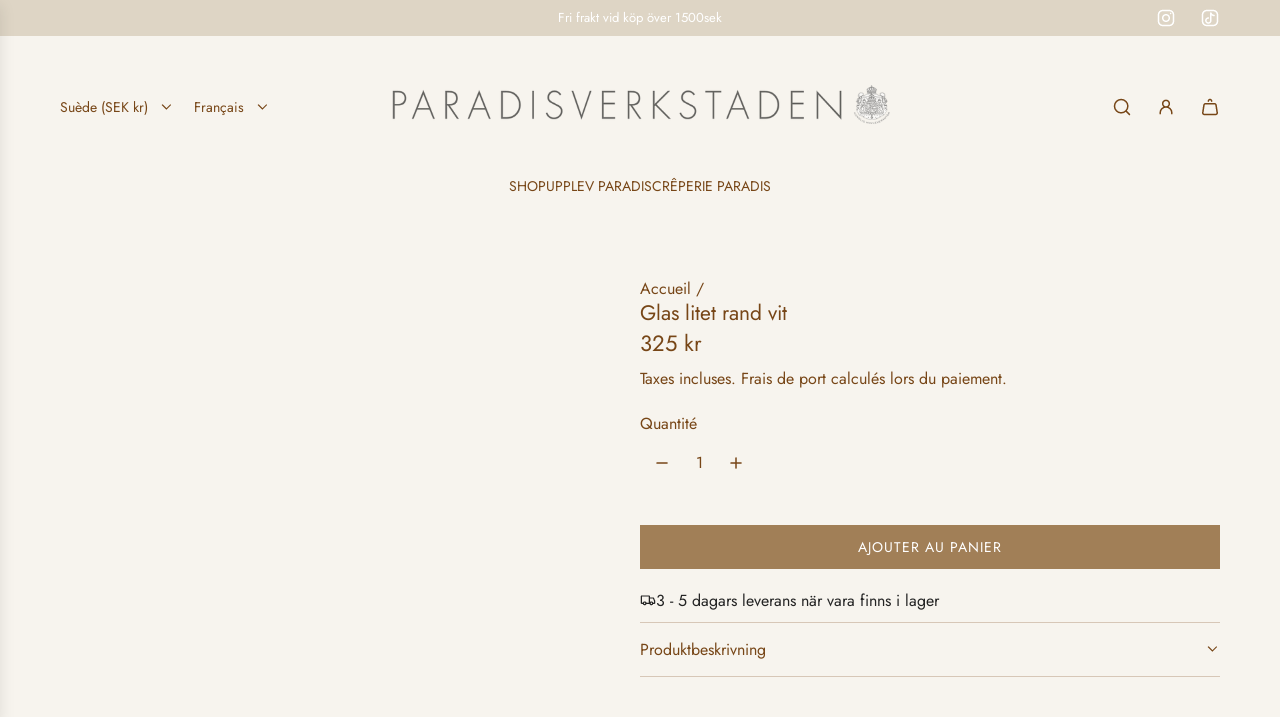

--- FILE ---
content_type: text/html; charset=utf-8
request_url: https://www.paradisverkstaden.se/fr/products/glas-litet-linje
body_size: 61421
content:















<!doctype html>
<html class="js" lang="fr">
<head>
	<script id="pandectes-rules">   /* PANDECTES-GDPR: DO NOT MODIFY AUTO GENERATED CODE OF THIS SCRIPT */      window.PandectesSettings = {"store":{"id":53774942398,"plan":"premium","theme":"Uppdaterat butikstema LIVE 9/1-26 Flow","primaryLocale":"sv","adminMode":false,"headless":false,"storefrontRootDomain":"","checkoutRootDomain":"","storefrontAccessToken":""},"tsPublished":1767967291,"declaration":{"showPurpose":false,"showProvider":false,"showDateGenerated":false},"language":{"unpublished":[],"languageMode":"Multilingual","fallbackLanguage":"sv","languageDetection":"browser","languagesSupported":["en","fr","de"]},"texts":{"managed":{"headerText":{"de":"Wir respektieren deine Privatsphäre","en":"We respect your privacy","fr":"Nous respectons votre vie privée","sv":"Vi respekterar din integritet"},"consentText":{"de":"Diese Website verwendet Cookies, um Ihnen das beste Erlebnis zu bieten.","en":"This website uses cookies to ensure you get the best experience.","fr":"Ce site utilise des cookies pour vous garantir la meilleure expérience.","sv":"Denna webbplats använder cookies för att säkerställa att du får den bästa upplevelsen."},"linkText":{"de":"Mehr erfahren","en":"Learn more","fr":"Apprendre encore plus","sv":"Läs mer"},"imprintText":{"de":"Impressum","en":"Imprint","fr":"Imprimer","sv":"Avtryck"},"googleLinkText":{"de":"Googles Datenschutzbestimmungen","en":"Google's Privacy Terms","fr":"Conditions de confidentialité de Google","sv":"Googles sekretessvillkor"},"allowButtonText":{"de":"Annehmen","en":"Accept","fr":"J'accepte","sv":"Acceptera"},"denyButtonText":{"de":"Ablehnen","en":"Decline","fr":"Déclin","sv":"Neka"},"dismissButtonText":{"de":"Okay","en":"Ok","fr":"D'accord","sv":"Ok"},"leaveSiteButtonText":{"de":"Diese Seite verlassen","en":"Leave this site","fr":"Quitter ce site","sv":"Lämna denna webbplats"},"preferencesButtonText":{"de":"Einstellungen","en":"Preferences","fr":"Préférences","sv":"Preferenser"},"cookiePolicyText":{"de":"Cookie-Richtlinie","en":"Cookie policy","fr":"Politique de cookies","sv":"Cookiepolicy"},"preferencesPopupTitleText":{"de":"Einwilligungseinstellungen verwalten","en":"Manage consent preferences","fr":"Gérer les préférences de consentement","sv":"Hantera samtyckeinställningar"},"preferencesPopupIntroText":{"de":"Wir verwenden Cookies, um die Funktionalität der Website zu optimieren, die Leistung zu analysieren und Ihnen ein personalisiertes Erlebnis zu bieten. Einige Cookies sind für den ordnungsgemäßen Betrieb der Website unerlässlich. Diese Cookies können nicht deaktiviert werden. In diesem Fenster können Sie Ihre Präferenzen für Cookies verwalten.","en":"We use cookies to optimize website functionality, analyze the performance, and provide personalized experience to you. Some cookies are essential to make the website operate and function correctly. Those cookies cannot be disabled. In this window you can manage your preference of cookies.","fr":"Nous utilisons des cookies pour optimiser les fonctionnalités du site Web, analyser les performances et vous offrir une expérience personnalisée. Certains cookies sont indispensables au bon fonctionnement et au bon fonctionnement du site. Ces cookies ne peuvent pas être désactivés. Dans cette fenêtre, vous pouvez gérer votre préférence de cookies.","sv":"Vi använder cookies för att optimera webbplatsens funktionalitet, analysera prestanda och ge dig personlig upplevelse. Vissa kakor är viktiga för att webbplatsen ska fungera och fungera korrekt. Dessa cookies kan inte inaktiveras. I det här fönstret kan du hantera dina preferenser för cookies."},"preferencesPopupSaveButtonText":{"de":"Auswahl speichern","en":"Save preferences","fr":"Enregistrer les préférences","sv":"Spara inställningar"},"preferencesPopupCloseButtonText":{"de":"Schließen","en":"Close","fr":"proche","sv":"Stäng"},"preferencesPopupAcceptAllButtonText":{"de":"Alles Akzeptieren","en":"Accept all","fr":"Accepter tout","sv":"Acceptera alla"},"preferencesPopupRejectAllButtonText":{"de":"Alles ablehnen","en":"Reject all","fr":"Tout rejeter","sv":"Avvisa alla"},"cookiesDetailsText":{"de":"Cookie-Details","en":"Cookies details","fr":"Détails des cookies","sv":"Information om cookies"},"preferencesPopupAlwaysAllowedText":{"de":"Immer erlaubt","en":"Always allowed","fr":"Toujours activé","sv":"Alltid tillåtna"},"accessSectionParagraphText":{"de":"Sie haben das Recht, jederzeit auf Ihre Daten zuzugreifen.","en":"You have the right to request access to your data at any time.","fr":"Vous avez le droit de pouvoir accéder à vos données à tout moment.","sv":"Du har rätt att när som helst få tillgång till dina uppgifter."},"accessSectionTitleText":{"de":"Datenübertragbarkeit","en":"Data portability","fr":"Portabilité des données","sv":"Dataportabilitet"},"accessSectionAccountInfoActionText":{"de":"persönliche Daten","en":"Personal data","fr":"Données personnelles","sv":"Personlig information"},"accessSectionDownloadReportActionText":{"de":"Alle Daten anfordern","en":"Request export","fr":"Tout télécharger","sv":"Ladda ner allt"},"accessSectionGDPRRequestsActionText":{"de":"Anfragen betroffener Personen","en":"Data subject requests","fr":"Demandes des personnes concernées","sv":"Begäran av registrerade"},"accessSectionOrdersRecordsActionText":{"de":"Aufträge","en":"Orders","fr":"Ordres","sv":"Order"},"rectificationSectionParagraphText":{"de":"Sie haben das Recht, die Aktualisierung Ihrer Daten zu verlangen, wann immer Sie dies für angemessen halten.","en":"You have the right to request your data to be updated whenever you think it is appropriate.","fr":"Vous avez le droit de demander la mise à jour de vos données chaque fois que vous le jugez approprié.","sv":"Du har rätt att begära att dina uppgifter uppdateras när du tycker att det är lämpligt."},"rectificationSectionTitleText":{"de":"Datenberichtigung","en":"Data Rectification","fr":"Rectification des données","sv":"Rättelse av data"},"rectificationCommentPlaceholder":{"de":"Beschreiben Sie, was Sie aktualisieren möchten","en":"Describe what you want to be updated","fr":"Décrivez ce que vous souhaitez mettre à jour","sv":"Beskriv vad du vill uppdatera"},"rectificationCommentValidationError":{"de":"Kommentar ist erforderlich","en":"Comment is required","fr":"Un commentaire est requis","sv":"Kommentar krävs"},"rectificationSectionEditAccountActionText":{"de":"Aktualisierung anfordern","en":"Request an update","fr":"Demander une mise à jour","sv":"Begär en uppdatering"},"erasureSectionTitleText":{"de":"Recht auf Löschung","en":"Right to be forgotten","fr":"Droit à l'oubli","sv":"Rätt att bli bortglömd"},"erasureSectionParagraphText":{"de":"Sie haben das Recht, die Löschung aller Ihrer Daten zu verlangen. Danach können Sie nicht mehr auf Ihr Konto zugreifen.","en":"You have the right to ask all your data to be erased. After that, you will no longer be able to access your account.","fr":"Vous avez le droit de demander que toutes vos données soient effacées. Après cela, vous ne pourrez plus accéder à votre compte.","sv":"Du har rätt att be alla dina data raderas. Efter det kommer du inte längre att kunna komma åt ditt konto."},"erasureSectionRequestDeletionActionText":{"de":"Löschung personenbezogener Daten anfordern","en":"Request personal data deletion","fr":"Demander la suppression des données personnelles","sv":"Begär radering av personuppgifter"},"consentDate":{"de":"Zustimmungsdatum","en":"Consent date","fr":"Date de consentement","sv":"Samtyckesdatum"},"consentId":{"de":"Einwilligungs-ID","en":"Consent ID","fr":"ID de consentement","sv":"Samtyckes-ID"},"consentSectionChangeConsentActionText":{"de":"Einwilligungspräferenz ändern","en":"Change consent preference","fr":"Modifier la préférence de consentement","sv":"Ändra samtyckesinställning"},"consentSectionConsentedText":{"de":"Sie haben der Cookie-Richtlinie dieser Website zugestimmt am","en":"You consented to the cookies policy of this website on","fr":"Vous avez consenti à la politique de cookies de ce site Web sur","sv":"Du har samtyckt till cookiespolicyn för denna webbplats den"},"consentSectionNoConsentText":{"de":"Sie haben der Cookie-Richtlinie dieser Website nicht zugestimmt.","en":"You have not consented to the cookies policy of this website.","fr":"Vous n'avez pas consenti à la politique de cookies de ce site Web.","sv":"Du har inte godkänt cookiepolicyn för denna webbplats."},"consentSectionTitleText":{"de":"Ihre Cookie-Einwilligung","en":"Your cookie consent","fr":"Votre consentement aux cookies","sv":"Ditt samtycke till cookies"},"consentStatus":{"de":"Einwilligungspräferenz","en":"Consent preference","fr":"Préférence de consentement","sv":"samtycke"},"confirmationFailureMessage":{"de":"Ihre Anfrage wurde nicht bestätigt. Bitte versuchen Sie es erneut und wenn das Problem weiterhin besteht, wenden Sie sich an den Ladenbesitzer, um Hilfe zu erhalten","en":"Your request was not verified. Please try again and if problem persists, contact store owner for assistance","fr":"Votre demande n'a pas été vérifiée. Veuillez réessayer et si le problème persiste, contactez le propriétaire du magasin pour obtenir de l'aide","sv":"Din begäran verifierades inte. Försök igen och kontakta butiksägaren för att få hjälp om problemet kvarstår"},"confirmationFailureTitle":{"de":"Ein Problem ist aufgetreten","en":"A problem occurred","fr":"Un problème est survenu","sv":"Ett problem uppstod"},"confirmationSuccessMessage":{"de":"Wir werden uns in Kürze zu Ihrem Anliegen bei Ihnen melden.","en":"We will soon get back to you as to your request.","fr":"Nous reviendrons rapidement vers vous quant à votre demande.","sv":"Vi återkommer snart till dig angående din begäran."},"confirmationSuccessTitle":{"de":"Ihre Anfrage wurde bestätigt","en":"Your request is verified","fr":"Votre demande est vérifiée","sv":"Din begäran har verifierats"},"guestsSupportEmailFailureMessage":{"de":"Ihre Anfrage wurde nicht übermittelt. Bitte versuchen Sie es erneut und wenn das Problem weiterhin besteht, wenden Sie sich an den Shop-Inhaber, um Hilfe zu erhalten.","en":"Your request was not submitted. Please try again and if problem persists, contact store owner for assistance.","fr":"Votre demande n'a pas été soumise. Veuillez réessayer et si le problème persiste, contactez le propriétaire du magasin pour obtenir de l'aide.","sv":"Din begäran skickades inte. Försök igen och om problemet kvarstår, kontakta butiksägaren för hjälp."},"guestsSupportEmailFailureTitle":{"de":"Ein Problem ist aufgetreten","en":"A problem occurred","fr":"Un problème est survenu","sv":"Ett problem uppstod"},"guestsSupportEmailPlaceholder":{"de":"E-Mail-Addresse","en":"E-mail address","fr":"Adresse e-mail","sv":"E-postadress"},"guestsSupportEmailSuccessMessage":{"de":"Wenn Sie als Kunde dieses Shops registriert sind, erhalten Sie in Kürze eine E-Mail mit Anweisungen zum weiteren Vorgehen.","en":"If you are registered as a customer of this store, you will soon receive an email with instructions on how to proceed.","fr":"Si vous êtes inscrit en tant que client de ce magasin, vous recevrez bientôt un e-mail avec des instructions sur la marche à suivre.","sv":"Om du är registrerad som kund i den här butiken får du snart ett mejl med instruktioner om hur du går tillväga."},"guestsSupportEmailSuccessTitle":{"de":"Vielen Dank für die Anfrage","en":"Thank you for your request","fr":"Merci pour votre requête","sv":"Tack för din förfrågan"},"guestsSupportEmailValidationError":{"de":"Email ist ungültig","en":"Email is not valid","fr":"L'email n'est pas valide","sv":"E-post är inte giltig"},"guestsSupportInfoText":{"de":"Bitte loggen Sie sich mit Ihrem Kundenkonto ein, um fortzufahren.","en":"Please login with your customer account to further proceed.","fr":"Veuillez vous connecter avec votre compte client pour continuer.","sv":"Logga in med ditt kundkonto för att fortsätta."},"submitButton":{"de":"einreichen","en":"Submit","fr":"Soumettre","sv":"Skicka in"},"submittingButton":{"de":"Senden...","en":"Submitting...","fr":"Soumission...","sv":"Skickar ..."},"cancelButton":{"de":"Abbrechen","en":"Cancel","fr":"Annuler","sv":"Avbryt"},"declIntroText":{"de":"Wir verwenden Cookies, um die Funktionalität der Website zu optimieren, die Leistung zu analysieren und Ihnen ein personalisiertes Erlebnis zu bieten. Einige Cookies sind für den ordnungsgemäßen Betrieb der Website unerlässlich. Diese Cookies können nicht deaktiviert werden. In diesem Fenster können Sie Ihre Präferenzen für Cookies verwalten.","en":"We use cookies to optimize website functionality, analyze the performance, and provide personalized experience to you. Some cookies are essential to make the website operate and function correctly. Those cookies cannot be disabled. In this window you can manage your preference of cookies.","fr":"Nous utilisons des cookies pour optimiser les fonctionnalités du site Web, analyser les performances et vous offrir une expérience personnalisée. Certains cookies sont indispensables au bon fonctionnement et au bon fonctionnement du site Web. Ces cookies ne peuvent pas être désactivés. Dans cette fenêtre, vous pouvez gérer vos préférences en matière de cookies.","sv":"Vi använder cookies för att optimera webbplatsens funktionalitet, analysera prestandan och ge dig en personlig upplevelse. Vissa cookies är nödvändiga för att webbplatsen ska fungera och fungera korrekt. Dessa cookies kan inte inaktiveras. I det här fönstret kan du hantera dina preferenser för cookies."},"declName":{"de":"Name","en":"Name","fr":"Nom","sv":"Namn"},"declPurpose":{"de":"Zweck","en":"Purpose","fr":"But","sv":"Syfte"},"declType":{"de":"Typ","en":"Type","fr":"Type","sv":"Typ"},"declRetention":{"de":"Speicherdauer","en":"Retention","fr":"Rétention","sv":"Varaktighet"},"declProvider":{"de":"Anbieter","en":"Provider","fr":"Fournisseur","sv":"Leverantör"},"declFirstParty":{"de":"Erstanbieter","en":"First-party","fr":"Première partie","sv":"Förstapartskakor"},"declThirdParty":{"de":"Drittanbieter","en":"Third-party","fr":"Tierce partie","sv":"Tredje part"},"declSeconds":{"de":"Sekunden","en":"seconds","fr":"secondes","sv":"sekunder"},"declMinutes":{"de":"Minuten","en":"minutes","fr":"minutes","sv":"minuter"},"declHours":{"de":"Std.","en":"hours","fr":"heures","sv":"timmar"},"declDays":{"de":"Tage","en":"days","fr":"jours","sv":"dagar"},"declWeeks":{"de":"Woche(n)","en":"week(s)","fr":"semaine(s)","sv":"vecka(or)"},"declMonths":{"de":"Monate","en":"months","fr":"mois","sv":"månader"},"declYears":{"de":"Jahre","en":"years","fr":"années","sv":"år"},"declSession":{"de":"Sitzung","en":"Session","fr":"Session","sv":"Session"},"declDomain":{"de":"Domain","en":"Domain","fr":"Domaine","sv":"Domän"},"declPath":{"de":"Weg","en":"Path","fr":"Chemin","sv":"Väg"}},"categories":{"strictlyNecessaryCookiesTitleText":{"de":"Unbedingt erforderlich","en":"Strictly necessary cookies","fr":"Cookies strictement nécessaires","sv":"Strikt nödvändiga kakor"},"strictlyNecessaryCookiesDescriptionText":{"de":"Diese Cookies sind unerlässlich, damit Sie sich auf der Website bewegen und ihre Funktionen nutzen können, z. B. den Zugriff auf sichere Bereiche der Website. Ohne diese Cookies kann die Website nicht richtig funktionieren.","en":"These cookies are essential in order to enable you to move around the website and use its features, such as accessing secure areas of the website. The website cannot function properly without these cookies.","fr":"Ces cookies sont essentiels pour vous permettre de vous déplacer sur le site Web et d'utiliser ses fonctionnalités, telles que l'accès aux zones sécurisées du site Web. Le site Web ne peut pas fonctionner correctement sans ces cookies.","sv":"Dessa cookies är viktiga för att du ska kunna flytta runt på webbplatsen och använda dess funktioner, till exempel att komma åt säkra områden på webbplatsen. Webbplatsen kan inte fungera korrekt utan dessa cookies."},"functionalityCookiesTitleText":{"de":"Funktionale Cookies","en":"Functional cookies","fr":"Cookies fonctionnels","sv":"Funktionella kakor"},"functionalityCookiesDescriptionText":{"de":"Diese Cookies ermöglichen es der Website, verbesserte Funktionalität und Personalisierung bereitzustellen. Sie können von uns oder von Drittanbietern gesetzt werden, deren Dienste wir auf unseren Seiten hinzugefügt haben. Wenn Sie diese Cookies nicht zulassen, funktionieren einige oder alle dieser Dienste möglicherweise nicht richtig.","en":"These cookies enable the site to provide enhanced functionality and personalisation. They may be set by us or by third party providers whose services we have added to our pages. If you do not allow these cookies then some or all of these services may not function properly.","fr":"Ces cookies permettent au site de fournir des fonctionnalités et une personnalisation améliorées. Ils peuvent être définis par nous ou par des fournisseurs tiers dont nous avons ajouté les services à nos pages. Si vous n'autorisez pas ces cookies, certains ou tous ces services peuvent ne pas fonctionner correctement.","sv":"Dessa cookies gör det möjligt för webbplatsen att tillhandahålla förbättrad funktionalitet och anpassning. De kan ställas in av oss eller av tredjepartsleverantörer vars tjänster vi har lagt till på våra sidor. Om du inte tillåter dessa kakor kanske vissa eller alla av dessa tjänster inte fungerar korrekt."},"performanceCookiesTitleText":{"de":"Performance-Cookies","en":"Performance cookies","fr":"Cookies de performances","sv":"Prestandakakor"},"performanceCookiesDescriptionText":{"de":"Diese Cookies ermöglichen es uns, die Leistung unserer Website zu überwachen und zu verbessern. Sie ermöglichen es uns beispielsweise, Besuche zu zählen, Verkehrsquellen zu identifizieren und zu sehen, welche Teile der Website am beliebtesten sind.","en":"These cookies enable us to monitor and improve the performance of our website. For example, they allow us to count visits, identify traffic sources and see which parts of the site are most popular.","fr":"Ces cookies nous permettent de surveiller et d'améliorer les performances de notre site Web. Par exemple, ils nous permettent de compter les visites, d'identifier les sources de trafic et de voir quelles parties du site sont les plus populaires.","sv":"Dessa cookies gör att vi kan övervaka och förbättra prestandan på vår webbplats. Till exempel tillåter de oss att räkna besök, identifiera trafikkällor och se vilka delar av webbplatsen som är mest populära."},"targetingCookiesTitleText":{"de":"Targeting-Cookies","en":"Targeting cookies","fr":"Ciblage des cookies","sv":"Inriktningskakor"},"targetingCookiesDescriptionText":{"de":"Diese Cookies können von unseren Werbepartnern über unsere Website gesetzt werden. Sie können von diesen Unternehmen verwendet werden, um ein Profil Ihrer Interessen zu erstellen und Ihnen relevante Werbung auf anderen Websites anzuzeigen. Sie speichern keine direkten personenbezogenen Daten, sondern basieren auf der eindeutigen Identifizierung Ihres Browsers und Ihres Internetgeräts. Wenn Sie diese Cookies nicht zulassen, erleben Sie weniger zielgerichtete Werbung.","en":"These cookies may be set through our site by our advertising partners. They may be used by those companies to build a profile of your interests and show you relevant adverts on other sites.    They do not store directly personal information, but are based on uniquely identifying your browser and internet device. If you do not allow these cookies, you will experience less targeted advertising.","fr":"Ces cookies peuvent être installés via notre site par nos partenaires publicitaires. Ils peuvent être utilisés par ces sociétés pour établir un profil de vos intérêts et vous montrer des publicités pertinentes sur d'autres sites. Ils ne stockent pas directement d'informations personnelles, mais sont basés sur l'identification unique de votre navigateur et de votre appareil Internet. Si vous n'autorisez pas ces cookies, vous bénéficierez d'une publicité moins ciblée.","sv":"Dessa cookies kan sättas via vår webbplats av våra reklampartners. De kan användas av dessa företag för att skapa en profil av dina intressen och visa relevanta annonser på andra webbplatser. De lagrar inte direkt personlig information, men är baserade på att identifiera din webbläsare och internetenhet på ett unikt sätt. Om du inte tillåter dessa cookies kommer du att uppleva mindre riktad reklam."},"unclassifiedCookiesTitleText":{"de":"Unklassifizierte Cookies","en":"Unclassified cookies","fr":"Cookies non classés","sv":"Oklassificerade cookies"},"unclassifiedCookiesDescriptionText":{"de":"Unklassifizierte Cookies sind Cookies, die wir gerade zusammen mit den Anbietern einzelner Cookies klassifizieren.","en":"Unclassified cookies are cookies that we are in the process of classifying, together with the providers of individual cookies.","fr":"Les cookies non classés sont des cookies que nous sommes en train de classer avec les fournisseurs de cookies individuels.","sv":"Oklassificerade cookies är cookies som vi håller på att klassificera tillsammans med leverantörerna av enskilda cookies."}},"auto":{}},"library":{"previewMode":false,"fadeInTimeout":0,"defaultBlocked":7,"showLink":true,"showImprintLink":false,"showGoogleLink":false,"enabled":true,"cookie":{"expiryDays":365,"secure":true},"dismissOnScroll":false,"dismissOnWindowClick":false,"dismissOnTimeout":false,"palette":{"popup":{"background":"#FFFFFF","backgroundForCalculations":{"a":1,"b":255,"g":255,"r":255},"text":"#000000"},"button":{"background":"transparent","backgroundForCalculations":{"a":1,"b":255,"g":255,"r":255},"text":"#000000","textForCalculation":{"a":1,"b":0,"g":0,"r":0},"border":"#000000"}},"content":{"href":"https://paradisverkstaden-design-ab.myshopify.com/policies/privacy-policy","imprintHref":"/","close":"&#10005;","target":"","logo":"<img class=\"cc-banner-logo\" style=\"max-height: 40px;\" src=\"https://cdn.shopify.com/s/files/1/0537/7494/2398/t/54/assets/pandectes-logo.png?v=1767967014\" alt=\"Cookie banner\" />"},"window":"<div role=\"dialog\" aria-label=\"{{header}}\" aria-describedby=\"cookieconsent:desc\" id=\"pandectes-banner\" class=\"cc-window-wrapper cc-bottom-left-wrapper\"><div class=\"pd-cookie-banner-window cc-window {{classes}}\">{{children}}</div></div>","compliance":{"custom":"<div class=\"cc-compliance cc-highlight\">{{preferences}}{{allow}}{{deny}}</div>"},"type":"custom","layouts":{"basic":"{{logo}}{{messagelink}}{{compliance}}{{close}}"},"position":"bottom-left","theme":"wired","revokable":true,"animateRevokable":false,"revokableReset":false,"revokableLogoUrl":"https://cdn.shopify.com/s/files/1/0537/7494/2398/t/54/assets/pandectes-reopen-logo.png?v=1767967015","revokablePlacement":"bottom-left","revokableMarginHorizontal":15,"revokableMarginVertical":15,"static":false,"autoAttach":true,"hasTransition":true,"blacklistPage":[""],"elements":{"close":"<button aria-label=\"Stäng\" type=\"button\" class=\"cc-close\">{{close}}</button>","dismiss":"<button type=\"button\" class=\"cc-btn cc-btn-decision cc-dismiss\">{{dismiss}}</button>","allow":"<button type=\"button\" class=\"cc-btn cc-btn-decision cc-allow\">{{allow}}</button>","deny":"<button type=\"button\" class=\"cc-btn cc-btn-decision cc-deny\">{{deny}}</button>","preferences":"<button type=\"button\" class=\"cc-btn cc-settings\" aria-controls=\"pd-cp-preferences\" onclick=\"Pandectes.fn.openPreferences()\">{{preferences}}</button>"}},"geolocation":{"brOnly":false,"caOnly":false,"euOnly":false,"canadaOnly":false,"canadaLaw25":false,"canadaPipeda":false},"dsr":{"guestsSupport":false,"accessSectionDownloadReportAuto":false},"banner":{"resetTs":1670402814,"extraCss":"        .cc-banner-logo {max-width: 24em!important;}    @media(min-width: 768px) {.cc-window.cc-floating{max-width: 24em!important;width: 24em!important;}}    .cc-message, .pd-cookie-banner-window .cc-header, .cc-logo {text-align: center}    .cc-window-wrapper{z-index: 2147483647;}    .cc-window{z-index: 2147483647;font-family: inherit;}    .pd-cookie-banner-window .cc-header{font-family: inherit;}    .pd-cp-ui{font-family: inherit; background-color: #FFFFFF;color:#000000;}    button.pd-cp-btn, a.pd-cp-btn{}    input + .pd-cp-preferences-slider{background-color: rgba(0, 0, 0, 0.3)}    .pd-cp-scrolling-section::-webkit-scrollbar{background-color: rgba(0, 0, 0, 0.3)}    input:checked + .pd-cp-preferences-slider{background-color: rgba(0, 0, 0, 1)}    .pd-cp-scrolling-section::-webkit-scrollbar-thumb {background-color: rgba(0, 0, 0, 1)}    .pd-cp-ui-close{color:#000000;}    .pd-cp-preferences-slider:before{background-color: #FFFFFF}    .pd-cp-title:before {border-color: #000000!important}    .pd-cp-preferences-slider{background-color:#000000}    .pd-cp-toggle{color:#000000!important}    @media(max-width:699px) {.pd-cp-ui-close-top svg {fill: #000000}}    .pd-cp-toggle:hover,.pd-cp-toggle:visited,.pd-cp-toggle:active{color:#000000!important}    .pd-cookie-banner-window {box-shadow: 0 0 18px rgb(0 0 0 / 20%);}  .cc-banner-logo {max-width: 4em!important;}@media screen and (max-width: 450px) {.cc-left {left: 0em;}}","customJavascript":{},"showPoweredBy":false,"logoHeight":40,"hybridStrict":false,"cookiesBlockedByDefault":"7","isActive":true,"implicitSavePreferences":true,"cookieIcon":false,"blockBots":false,"showCookiesDetails":true,"hasTransition":true,"blockingPage":false,"showOnlyLandingPage":false,"leaveSiteUrl":"https://www.google.com","linkRespectStoreLang":false},"cookies":{"0":[{"name":"secure_customer_sig","type":"http","domain":"www.paradisverkstaden.se","path":"/","provider":"Shopify","firstParty":true,"retention":"1 year(s)","session":false,"expires":1,"unit":"declYears","purpose":{"de":"Wird im Zusammenhang mit dem Kundenlogin verwendet.","en":"Used to identify a user after they sign into a shop as a customer so they do not need to log in again.","fr":"Utilisé en relation avec la connexion client.","sv":"Används i samband med kundinloggning."}},{"name":"localization","type":"http","domain":"www.paradisverkstaden.se","path":"/","provider":"Shopify","firstParty":true,"retention":"1 year(s)","session":false,"expires":1,"unit":"declYears","purpose":{"de":"Lokalisierung von Shopify-Shops","en":"Used to localize the cart to the correct country.","fr":"Localisation de boutique Shopify","sv":"Shopify butikslokalisering"}},{"name":"cart_sig","type":"http","domain":"www.paradisverkstaden.se","path":"/","provider":"Shopify","firstParty":true,"retention":"14 day(s)","session":false,"expires":14,"unit":"declDays","purpose":{"de":"Shopify-Analysen.","en":"A hash of the contents of a cart. This is used to verify the integrity of the cart and to ensure performance of some cart operations.","fr":"Analyses Shopify.","sv":"Shopify-analys."}},{"name":"cart_ver","type":"http","domain":"www.paradisverkstaden.se","path":"/","provider":"Shopify","firstParty":true,"retention":"14 day(s)","session":false,"expires":14,"unit":"declDays","purpose":{"sv":"Används i samband med varukorg."}},{"name":"cart_ts","type":"http","domain":"www.paradisverkstaden.se","path":"/","provider":"Shopify","firstParty":true,"retention":"14 day(s)","session":false,"expires":14,"unit":"declDays","purpose":{"de":"Wird im Zusammenhang mit der Kasse verwendet.","en":"Used in connection with checkout.","fr":"Utilisé en relation avec le paiement.","sv":"Används i samband med kassan."}},{"name":"keep_alive","type":"http","domain":"www.paradisverkstaden.se","path":"/","provider":"Shopify","firstParty":true,"retention":"30 minute(s)","session":false,"expires":30,"unit":"declMinutes","purpose":{"de":"Wird im Zusammenhang mit der Käuferlokalisierung verwendet.","en":"Used when international domain redirection is enabled to determine if a request is the first one of a session.","fr":"Utilisé en relation avec la localisation de l'acheteur.","sv":"Används i samband med köparlokalisering."}},{"name":"cart","type":"http","domain":"www.paradisverkstaden.se","path":"/","provider":"Shopify","firstParty":true,"retention":"14 day(s)","session":false,"expires":14,"unit":"declDays","purpose":{"de":"Notwendig für die Warenkorbfunktion auf der Website.","en":"Contains information related to the user's cart.","fr":"Nécessaire pour la fonctionnalité de panier d'achat sur le site Web.","sv":"Nödvändigt för varukorgens funktionalitet på webbplatsen."}},{"name":"secure_customer_sig","type":"http","domain":".en.paradisverkstaden.se","path":"/","provider":"Shopify","firstParty":false,"retention":"1 year(s)","session":false,"expires":1,"unit":"declYears","purpose":{"de":"Wird im Zusammenhang mit dem Kundenlogin verwendet.","en":"Used to identify a user after they sign into a shop as a customer so they do not need to log in again.","fr":"Utilisé en relation avec la connexion client.","sv":"Används i samband med kundinloggning."}},{"name":"localization","type":"http","domain":".en.paradisverkstaden.se","path":"/","provider":"Shopify","firstParty":false,"retention":"1 year(s)","session":false,"expires":1,"unit":"declYears","purpose":{"de":"Lokalisierung von Shopify-Shops","en":"Used to localize the cart to the correct country.","fr":"Localisation de boutique Shopify","sv":"Shopify butikslokalisering"}},{"name":"cart_currency","type":"http","domain":"www.paradisverkstaden.se","path":"/","provider":"Shopify","firstParty":true,"retention":"14 day(s)","session":false,"expires":14,"unit":"declDays","purpose":{"de":"Das Cookie ist für die sichere Checkout- und Zahlungsfunktion auf der Website erforderlich. Diese Funktion wird von shopify.com bereitgestellt.","en":"Used after a checkout is completed to initialize a new empty cart with the same currency as the one just used.","fr":"Le cookie est nécessaire pour la fonction de paiement et de paiement sécurisé sur le site Web. Cette fonction est fournie par shopify.com.","sv":"Cookien är nödvändig för den säkra utchecknings- och betalningsfunktionen på webbplatsen. Denna funktion tillhandahålls av shopify.com."}},{"name":"cart_currency","type":"http","domain":".en.paradisverkstaden.se","path":"/","provider":"Shopify","firstParty":false,"retention":"14 day(s)","session":false,"expires":14,"unit":"declDays","purpose":{"de":"Das Cookie ist für die sichere Checkout- und Zahlungsfunktion auf der Website erforderlich. Diese Funktion wird von shopify.com bereitgestellt.","en":"Used after a checkout is completed to initialize a new empty cart with the same currency as the one just used.","fr":"Le cookie est nécessaire pour la fonction de paiement et de paiement sécurisé sur le site Web. Cette fonction est fournie par shopify.com.","sv":"Cookien är nödvändig för den säkra utchecknings- och betalningsfunktionen på webbplatsen. Denna funktion tillhandahålls av shopify.com."}},{"name":"keep_alive","type":"http","domain":".en.paradisverkstaden.se","path":"/","provider":"Shopify","firstParty":false,"retention":"30 minute(s)","session":false,"expires":30,"unit":"declMinutes","purpose":{"de":"Wird im Zusammenhang mit der Käuferlokalisierung verwendet.","en":"Used when international domain redirection is enabled to determine if a request is the first one of a session.","fr":"Utilisé en relation avec la localisation de l'acheteur.","sv":"Används i samband med köparlokalisering."}},{"name":"cart","type":"http","domain":".en.paradisverkstaden.se","path":"/","provider":"Shopify","firstParty":false,"retention":"14 day(s)","session":false,"expires":14,"unit":"declDays","purpose":{"de":"Notwendig für die Warenkorbfunktion auf der Website.","en":"Contains information related to the user's cart.","fr":"Nécessaire pour la fonctionnalité de panier d'achat sur le site Web.","sv":"Nödvändigt för varukorgens funktionalitet på webbplatsen."}},{"name":"cart_sig","type":"http","domain":".en.paradisverkstaden.se","path":"/","provider":"Shopify","firstParty":false,"retention":"14 day(s)","session":false,"expires":14,"unit":"declDays","purpose":{"de":"Shopify-Analysen.","en":"A hash of the contents of a cart. This is used to verify the integrity of the cart and to ensure performance of some cart operations.","fr":"Analyses Shopify.","sv":"Shopify-analys."}},{"name":"_secure_session_id","type":"http","domain":"www.paradisverkstaden.se","path":"/","provider":"Shopify","firstParty":true,"retention":"24 hour(s)","session":false,"expires":24,"unit":"declHours","purpose":{"sv":"Används i samband med navigering genom ett skyltfönster."}},{"name":"_secure_session_id","type":"http","domain":".en.paradisverkstaden.se","path":"/","provider":"Shopify","firstParty":false,"retention":"24 hour(s)","session":false,"expires":24,"unit":"declHours","purpose":{"sv":"Används i samband med navigering genom ett skyltfönster."}},{"name":"cart_ts","type":"http","domain":".en.paradisverkstaden.se","path":"/","provider":"Shopify","firstParty":false,"retention":"14 day(s)","session":false,"expires":14,"unit":"declDays","purpose":{"de":"Wird im Zusammenhang mit der Kasse verwendet.","en":"Used in connection with checkout.","fr":"Utilisé en relation avec le paiement.","sv":"Används i samband med kassan."}},{"name":"cart_ver","type":"http","domain":".en.paradisverkstaden.se","path":"/","provider":"Shopify","firstParty":false,"retention":"14 day(s)","session":false,"expires":14,"unit":"declDays","purpose":{"sv":"Används i samband med varukorg."}}],"1":[{"name":"_orig_referrer","type":"http","domain":".paradisverkstaden.se","path":"/","provider":"Shopify","firstParty":false,"retention":"14 day(s)","session":false,"expires":14,"unit":"declDays","purpose":{"de":"Verfolgt Zielseiten.","en":"Allows merchant to identify where people are visiting them from.","fr":"Suit les pages de destination.","sv":"Spårar målsidor."}},{"name":"_landing_page","type":"http","domain":".paradisverkstaden.se","path":"/","provider":"Shopify","firstParty":false,"retention":"14 day(s)","session":false,"expires":14,"unit":"declDays","purpose":{"de":"Verfolgt Zielseiten.","en":"Capture the landing page of visitor when they come from other sites.","fr":"Suit les pages de destination.","sv":"Spårar målsidor."}},{"name":"_s","type":"http","domain":".paradisverkstaden.se","path":"/","provider":"Shopify","firstParty":false,"retention":"30 minute(s)","session":false,"expires":30,"unit":"declMinutes","purpose":{"sv":"Shopify-analys."}},{"name":"_shopify_y","type":"http","domain":".paradisverkstaden.se","path":"/","provider":"Shopify","firstParty":false,"retention":"1 year(s)","session":false,"expires":1,"unit":"declYears","purpose":{"de":"Shopify-Analysen.","en":"Shopify analytics.","fr":"Analyses Shopify.","sv":"Shopify-analys."}},{"name":"_shopify_s","type":"http","domain":".paradisverkstaden.se","path":"/","provider":"Shopify","firstParty":false,"retention":"30 minute(s)","session":false,"expires":30,"unit":"declMinutes","purpose":{"de":"Shopify-Analysen.","en":"Used to identify a given browser session/shop combination. Duration is 30 minute rolling expiry of last use.","fr":"Analyses Shopify.","sv":"Shopify-analys."}},{"name":"_shopify_sa_p","type":"http","domain":".paradisverkstaden.se","path":"/","provider":"Shopify","firstParty":false,"retention":"30 minute(s)","session":false,"expires":30,"unit":"declMinutes","purpose":{"de":"Shopify-Analysen in Bezug auf Marketing und Empfehlungen.","en":"Capture the landing page of visitor when they come from other sites to support marketing analytics.","fr":"Analyses Shopify relatives au marketing et aux références.","sv":"Shopify-analyser relaterade till marknadsföring och hänvisningar."}},{"name":"_y","type":"http","domain":".paradisverkstaden.se","path":"/","provider":"Shopify","firstParty":false,"retention":"1 year(s)","session":false,"expires":1,"unit":"declYears","purpose":{"sv":"Shopify-analys."}},{"name":"_shopify_sa_t","type":"http","domain":".paradisverkstaden.se","path":"/","provider":"Shopify","firstParty":false,"retention":"30 minute(s)","session":false,"expires":30,"unit":"declMinutes","purpose":{"de":"Shopify-Analysen in Bezug auf Marketing und Empfehlungen.","en":"Capture the landing page of visitor when they come from other sites to support marketing analytics.","fr":"Analyses Shopify relatives au marketing et aux références.","sv":"Shopify-analyser relaterade till marknadsföring och hänvisningar."}},{"name":"_shg_session_id","type":"http","domain":"en.paradisverkstaden.se","path":"/","provider":"Shogun","firstParty":false,"retention":"30 minute(s)","session":false,"expires":30,"unit":"declMinutes","purpose":{"de":"Wird von der Shogun-Anwendung verwendet","en":"Used by Shogun Application","fr":"Utilisé par l&#39;application Shogun","sv":""}},{"name":"_shg_user_id","type":"http","domain":"en.paradisverkstaden.se","path":"/","provider":"Shogun","firstParty":false,"retention":"1 year(s)","session":false,"expires":1,"unit":"declYears","purpose":{"de":"Wird von der Shogun-Anwendung verwendet","en":"Used by Shogun Application","fr":"Utilisé par l&#39;application Shogun","sv":""}}],"2":[{"name":"_ga","type":"http","domain":".paradisverkstaden.se","path":"/","provider":"Google","firstParty":false,"retention":"1 year(s)","session":false,"expires":1,"unit":"declYears","purpose":{"de":"Cookie wird von Google Analytics mit unbekannter Funktionalität gesetzt","en":"Cookie is set by Google Analytics with unknown functionality","fr":"Le cookie est défini par Google Analytics avec une fonctionnalité inconnue","sv":"Cookie ställs in av Google Analytics med okänd funktionalitet"}},{"name":"_gid","type":"http","domain":".paradisverkstaden.se","path":"/","provider":"Google","firstParty":false,"retention":"24 hour(s)","session":false,"expires":24,"unit":"declHours","purpose":{"de":"Cookie wird von Google Analytics platziert, um Seitenaufrufe zu zählen und zu verfolgen.","en":"Cookie is placed by Google Analytics to count and track pageviews.","fr":"Le cookie est placé par Google Analytics pour compter et suivre les pages vues.","sv":"Cookie placeras av Google Analytics för att räkna och spåra sidvisningar."}},{"name":"_gat","type":"http","domain":".paradisverkstaden.se","path":"/","provider":"Google","firstParty":false,"retention":"36 second(s)","session":false,"expires":36,"unit":"declSeconds","purpose":{"de":"Cookie wird von Google Analytics platziert, um Anfragen von Bots zu filtern.","en":"Cookie is placed by Google Analytics to filter requests from bots.","fr":"Le cookie est placé par Google Analytics pour filtrer les requêtes des bots.","sv":"Cookie placeras av Google Analytics för att filtrera förfrågningar från bots."}},{"name":"__cf_bm","type":"http","domain":".vimeo.com","path":"/","provider":"CloudFlare","firstParty":false,"retention":"30 minute(s)","session":false,"expires":30,"unit":"declMinutes","purpose":{"de":"Wird verwendet, um eingehenden Datenverkehr zu verwalten, der den mit Bots verbundenen Kriterien entspricht.","en":"Used to manage incoming traffic that matches criteria associated with bots.","fr":"Utilisé pour gérer le trafic entrant qui correspond aux critères associés aux bots.","sv":""}}],"4":[],"8":[{"name":"_dd_s","type":"http","domain":"www.paradisverkstaden.se","path":"/","provider":"Unknown","firstParty":true,"retention":"15 minute(s)","session":false,"expires":15,"unit":"declMinutes","purpose":{"de":"Registriert die Geschwindigkeit und Leistung der Website.","en":"Registers the website's speed and performance.","fr":"Enregistre la vitesse et les performances du site Web.","sv":""}},{"name":"_dd_s","type":"http","domain":"en.paradisverkstaden.se","path":"/","provider":"Unknown","firstParty":false,"retention":"15 minute(s)","session":false,"expires":15,"unit":"declMinutes","purpose":{"de":"Registriert die Geschwindigkeit und Leistung der Website.","en":"Registers the website's speed and performance.","fr":"Enregistre la vitesse et les performances du site Web.","sv":""}},{"name":"locale_bar_accepted","type":"http","domain":"en.paradisverkstaden.se","path":"/","provider":"Unknown","firstParty":false,"retention":"Session","session":true,"expires":0,"unit":"declSeconds","purpose":{"de":"Dieses Cookie wird von der Geolocation-App bereitgestellt und zum Laden der Leiste verwendet.","en":"Preserves if the modal from the geolocation app was accepted.","fr":"Ce cookie est fourni par l&#39;application Géolocalisation et permet de charger la barre.","sv":""}},{"name":"checkout_locale","type":"http","domain":".paradisverkstaden.se","path":"/53774942398","provider":"Unknown","firstParty":false,"retention":"Session","session":true,"expires":0,"unit":"declSeconds","purpose":{"sv":""}},{"name":"_GRECAPTCHA","type":"http","domain":"www.google.com","path":"/recaptcha","provider":"Unknown","firstParty":false,"retention":"180 day(s)","session":false,"expires":180,"unit":"declDays","purpose":{"sv":""}}]},"blocker":{"isActive":false,"googleConsentMode":{"id":"","analyticsId":"","isActive":false,"adStorageCategory":4,"analyticsStorageCategory":2,"personalizationStorageCategory":1,"functionalityStorageCategory":1,"customEvent":true,"securityStorageCategory":0,"redactData":true,"urlPassthrough":false},"facebookPixel":{"id":"","isActive":false,"ldu":false},"microsoft":{},"rakuten":{"isActive":false,"cmp":false,"ccpa":false},"clarity":{},"defaultBlocked":7,"patterns":{"whiteList":[],"blackList":{"1":[],"2":[],"4":[],"8":[]},"iframesWhiteList":[],"iframesBlackList":{"1":[],"2":[],"4":[],"8":[]},"beaconsWhiteList":[],"beaconsBlackList":{"1":[],"2":[],"4":[],"8":[]}}}}      !function(){"use strict";window.PandectesRules=window.PandectesRules||{},window.PandectesRules.manualBlacklist={1:[],2:[],4:[]},window.PandectesRules.blacklistedIFrames={1:[],2:[],4:[]},window.PandectesRules.blacklistedCss={1:[],2:[],4:[]},window.PandectesRules.blacklistedBeacons={1:[],2:[],4:[]};const e="javascript/blocked",t=["US-CA","US-VA","US-CT","US-UT","US-CO","US-MT","US-TX","US-OR","US-IA","US-NE","US-NH","US-DE","US-NJ","US-TN","US-MN"],n=["AT","BE","BG","HR","CY","CZ","DK","EE","FI","FR","DE","GR","HU","IE","IT","LV","LT","LU","MT","NL","PL","PT","RO","SK","SI","ES","SE","GB","LI","NO","IS"];function a(e){return new RegExp(e.replace(/[/\\.+?$()]/g,"\\$&").replace("*","(.*)"))}const o=(e,t="log")=>{new URLSearchParams(window.location.search).get("log")&&console[t](`PandectesRules: ${e}`)};function s(e){const t=document.createElement("script");t.async=!0,t.src=e,document.head.appendChild(t)}const r=window.PandectesRulesSettings||window.PandectesSettings,i=function(){if(void 0!==window.dataLayer&&Array.isArray(window.dataLayer)){if(window.dataLayer.some((e=>"pandectes_full_scan"===e.event)))return!0}return!1}(),c=((e="_pandectes_gdpr")=>{const t=("; "+document.cookie).split("; "+e+"=");let n;if(t.length<2)n={};else{const e=t.pop().split(";");n=window.atob(e.shift())}const a=(e=>{try{return JSON.parse(e)}catch(e){return!1}})(n);return!1!==a?a:n})(),{banner:{isActive:d},blocker:{defaultBlocked:l,patterns:u}}=r,g=c&&null!==c.preferences&&void 0!==c.preferences?c.preferences:null,p=i?0:d?null===g?l:g:0,f={1:!(1&p),2:!(2&p),4:!(4&p)},{blackList:h,whiteList:w,iframesBlackList:y,iframesWhiteList:m,beaconsBlackList:b,beaconsWhiteList:_}=u,k={blackList:[],whiteList:[],iframesBlackList:{1:[],2:[],4:[],8:[]},iframesWhiteList:[],beaconsBlackList:{1:[],2:[],4:[],8:[]},beaconsWhiteList:[]};[1,2,4].map((e=>{f[e]||(k.blackList.push(...h[e].length?h[e].map(a):[]),k.iframesBlackList[e]=y[e].length?y[e].map(a):[],k.beaconsBlackList[e]=b[e].length?b[e].map(a):[])})),k.whiteList=w.length?w.map(a):[],k.iframesWhiteList=m.length?m.map(a):[],k.beaconsWhiteList=_.length?_.map(a):[];const v={scripts:[],iframes:{1:[],2:[],4:[]},beacons:{1:[],2:[],4:[]},css:{1:[],2:[],4:[]}},L=(t,n)=>t&&(!n||n!==e)&&(!k.blackList||k.blackList.some((e=>e.test(t))))&&(!k.whiteList||k.whiteList.every((e=>!e.test(t)))),S=(e,t)=>{const n=k.iframesBlackList[t],a=k.iframesWhiteList;return e&&(!n||n.some((t=>t.test(e))))&&(!a||a.every((t=>!t.test(e))))},C=(e,t)=>{const n=k.beaconsBlackList[t],a=k.beaconsWhiteList;return e&&(!n||n.some((t=>t.test(e))))&&(!a||a.every((t=>!t.test(e))))},A=new MutationObserver((e=>{for(let t=0;t<e.length;t++){const{addedNodes:n}=e[t];for(let e=0;e<n.length;e++){const t=n[e],a=t.dataset&&t.dataset.cookiecategory;if(1===t.nodeType&&"LINK"===t.tagName){const e=t.dataset&&t.dataset.href;if(e&&a)switch(a){case"functionality":case"C0001":v.css[1].push(e);break;case"performance":case"C0002":v.css[2].push(e);break;case"targeting":case"C0003":v.css[4].push(e)}}}}}));var P=new MutationObserver((t=>{for(let n=0;n<t.length;n++){const{addedNodes:a}=t[n];for(let t=0;t<a.length;t++){const n=a[t],s=n.src||n.dataset&&n.dataset.src,r=n.dataset&&n.dataset.cookiecategory;if(1===n.nodeType&&"IFRAME"===n.tagName){if(s){let e=!1;S(s,1)||"functionality"===r||"C0001"===r?(e=!0,v.iframes[1].push(s)):S(s,2)||"performance"===r||"C0002"===r?(e=!0,v.iframes[2].push(s)):(S(s,4)||"targeting"===r||"C0003"===r)&&(e=!0,v.iframes[4].push(s)),e&&(n.removeAttribute("src"),n.setAttribute("data-src",s))}}else if(1===n.nodeType&&"IMG"===n.tagName){if(s){let e=!1;C(s,1)?(e=!0,v.beacons[1].push(s)):C(s,2)?(e=!0,v.beacons[2].push(s)):C(s,4)&&(e=!0,v.beacons[4].push(s)),e&&(n.removeAttribute("src"),n.setAttribute("data-src",s))}}else if(1===n.nodeType&&"SCRIPT"===n.tagName){const t=n.type;let a=!1;if(L(s,t)?(o(`rule blocked: ${s}`),a=!0):s&&r?o(`manually blocked @ ${r}: ${s}`):r&&o(`manually blocked @ ${r}: inline code`),a){v.scripts.push([n,t]),n.type=e;const a=function(t){n.getAttribute("type")===e&&t.preventDefault(),n.removeEventListener("beforescriptexecute",a)};n.addEventListener("beforescriptexecute",a),n.parentElement&&n.parentElement.removeChild(n)}}}}}));const $=document.createElement,E={src:Object.getOwnPropertyDescriptor(HTMLScriptElement.prototype,"src"),type:Object.getOwnPropertyDescriptor(HTMLScriptElement.prototype,"type")};window.PandectesRules.unblockCss=e=>{const t=v.css[e]||[];t.length&&o(`Unblocking CSS for ${e}`),t.forEach((e=>{const t=document.querySelector(`link[data-href^="${e}"]`);t.removeAttribute("data-href"),t.href=e})),v.css[e]=[]},window.PandectesRules.unblockIFrames=e=>{const t=v.iframes[e]||[];t.length&&o(`Unblocking IFrames for ${e}`),k.iframesBlackList[e]=[],t.forEach((e=>{const t=document.querySelector(`iframe[data-src^="${e}"]`);t.removeAttribute("data-src"),t.src=e})),v.iframes[e]=[]},window.PandectesRules.unblockBeacons=e=>{const t=v.beacons[e]||[];t.length&&o(`Unblocking Beacons for ${e}`),k.beaconsBlackList[e]=[],t.forEach((e=>{const t=document.querySelector(`img[data-src^="${e}"]`);t.removeAttribute("data-src"),t.src=e})),v.beacons[e]=[]},window.PandectesRules.unblockInlineScripts=function(e){const t=1===e?"functionality":2===e?"performance":"targeting",n=document.querySelectorAll(`script[type="javascript/blocked"][data-cookiecategory="${t}"]`);o(`unblockInlineScripts: ${n.length} in ${t}`),n.forEach((function(e){const t=document.createElement("script");t.type="text/javascript",e.hasAttribute("src")?t.src=e.getAttribute("src"):t.textContent=e.textContent,document.head.appendChild(t),e.parentNode.removeChild(e)}))},window.PandectesRules.unblockInlineCss=function(e){const t=1===e?"functionality":2===e?"performance":"targeting",n=document.querySelectorAll(`link[data-cookiecategory="${t}"]`);o(`unblockInlineCss: ${n.length} in ${t}`),n.forEach((function(e){e.href=e.getAttribute("data-href")}))},window.PandectesRules.unblock=function(e){e.length<1?(k.blackList=[],k.whiteList=[],k.iframesBlackList=[],k.iframesWhiteList=[]):(k.blackList&&(k.blackList=k.blackList.filter((t=>e.every((e=>"string"==typeof e?!t.test(e):e instanceof RegExp?t.toString()!==e.toString():void 0))))),k.whiteList&&(k.whiteList=[...k.whiteList,...e.map((e=>{if("string"==typeof e){const t=".*"+a(e)+".*";if(k.whiteList.every((e=>e.toString()!==t.toString())))return new RegExp(t)}else if(e instanceof RegExp&&k.whiteList.every((t=>t.toString()!==e.toString())))return e;return null})).filter(Boolean)]));let t=0;[...v.scripts].forEach((([e,n],a)=>{if(function(e){const t=e.getAttribute("src");return k.blackList&&k.blackList.every((e=>!e.test(t)))||k.whiteList&&k.whiteList.some((e=>e.test(t)))}(e)){const o=document.createElement("script");for(let t=0;t<e.attributes.length;t++){let n=e.attributes[t];"src"!==n.name&&"type"!==n.name&&o.setAttribute(n.name,e.attributes[t].value)}o.setAttribute("src",e.src),o.setAttribute("type",n||"application/javascript"),document.head.appendChild(o),v.scripts.splice(a-t,1),t++}})),0==k.blackList.length&&0===k.iframesBlackList[1].length&&0===k.iframesBlackList[2].length&&0===k.iframesBlackList[4].length&&0===k.beaconsBlackList[1].length&&0===k.beaconsBlackList[2].length&&0===k.beaconsBlackList[4].length&&(o("Disconnecting observers"),P.disconnect(),A.disconnect())};const{store:{adminMode:T,headless:B,storefrontRootDomain:R,checkoutRootDomain:I,storefrontAccessToken:O},banner:{isActive:N},blocker:U}=r,{defaultBlocked:D}=U;N&&function(e){if(window.Shopify&&window.Shopify.customerPrivacy)return void e();let t=null;window.Shopify&&window.Shopify.loadFeatures&&window.Shopify.trackingConsent?e():t=setInterval((()=>{window.Shopify&&window.Shopify.loadFeatures&&(clearInterval(t),window.Shopify.loadFeatures([{name:"consent-tracking-api",version:"0.1"}],(t=>{t?o("Shopify.customerPrivacy API - failed to load"):(o(`shouldShowBanner() -> ${window.Shopify.trackingConsent.shouldShowBanner()} | saleOfDataRegion() -> ${window.Shopify.trackingConsent.saleOfDataRegion()}`),e())})))}),10)}((()=>{!function(){const e=window.Shopify.trackingConsent;if(!1!==e.shouldShowBanner()||null!==g||7!==D)try{const t=T&&!(window.Shopify&&window.Shopify.AdminBarInjector);let n={preferences:!(1&p)||i||t,analytics:!(2&p)||i||t,marketing:!(4&p)||i||t};B&&(n.headlessStorefront=!0,n.storefrontRootDomain=R?.length?R:window.location.hostname,n.checkoutRootDomain=I?.length?I:`checkout.${window.location.hostname}`,n.storefrontAccessToken=O?.length?O:""),e.firstPartyMarketingAllowed()===n.marketing&&e.analyticsProcessingAllowed()===n.analytics&&e.preferencesProcessingAllowed()===n.preferences||e.setTrackingConsent(n,(function(e){e&&e.error?o("Shopify.customerPrivacy API - failed to setTrackingConsent"):o(`setTrackingConsent(${JSON.stringify(n)})`)}))}catch(e){o("Shopify.customerPrivacy API - exception")}}(),function(){if(B){const e=window.Shopify.trackingConsent,t=e.currentVisitorConsent();if(navigator.globalPrivacyControl&&""===t.sale_of_data){const t={sale_of_data:!1,headlessStorefront:!0};t.storefrontRootDomain=R?.length?R:window.location.hostname,t.checkoutRootDomain=I?.length?I:`checkout.${window.location.hostname}`,t.storefrontAccessToken=O?.length?O:"",e.setTrackingConsent(t,(function(e){e&&e.error?o(`Shopify.customerPrivacy API - failed to setTrackingConsent({${JSON.stringify(t)})`):o(`setTrackingConsent(${JSON.stringify(t)})`)}))}}}()}));const M="[Pandectes :: Google Consent Mode debug]:";function j(...e){const t=e[0],n=e[1],a=e[2];if("consent"!==t)return"config"===t?"config":void 0;const{ad_storage:o,ad_user_data:s,ad_personalization:r,functionality_storage:i,analytics_storage:c,personalization_storage:d,security_storage:l}=a,u={Command:t,Mode:n,ad_storage:o,ad_user_data:s,ad_personalization:r,functionality_storage:i,analytics_storage:c,personalization_storage:d,security_storage:l};return console.table(u),"default"===n&&("denied"===o&&"denied"===s&&"denied"===r&&"denied"===i&&"denied"===c&&"denied"===d||console.warn(`${M} all types in a "default" command should be set to "denied" except for security_storage that should be set to "granted"`)),n}let z=!1,x=!1;function q(e){e&&("default"===e?(z=!0,x&&console.warn(`${M} "default" command was sent but there was already an "update" command before it.`)):"update"===e?(x=!0,z||console.warn(`${M} "update" command was sent but there was no "default" command before it.`)):"config"===e&&(z||console.warn(`${M} a tag read consent state before a "default" command was sent.`)))}const{banner:{isActive:F,hybridStrict:W},geolocation:{caOnly:H=!1,euOnly:G=!1,brOnly:J=!1,jpOnly:V=!1,thOnly:K=!1,chOnly:Z=!1,zaOnly:Y=!1,canadaOnly:X=!1,globalVisibility:Q=!0},blocker:{defaultBlocked:ee=7,googleConsentMode:{isActive:te,onlyGtm:ne=!1,id:ae="",analyticsId:oe="",adwordsId:se="",redactData:re,urlPassthrough:ie,adStorageCategory:ce,analyticsStorageCategory:de,functionalityStorageCategory:le,personalizationStorageCategory:ue,securityStorageCategory:ge,dataLayerProperty:pe="dataLayer",waitForUpdate:fe=0,useNativeChannel:he=!1,debugMode:we=!1}}}=r;function ye(){window[pe].push(arguments)}window[pe]=window[pe]||[];const me={hasInitialized:!1,useNativeChannel:!1,ads_data_redaction:!1,url_passthrough:!1,data_layer_property:"dataLayer",storage:{ad_storage:"granted",ad_user_data:"granted",ad_personalization:"granted",analytics_storage:"granted",functionality_storage:"granted",personalization_storage:"granted",security_storage:"granted"}};if(F&&te)if(we&&(be=pe||"dataLayer",window[be].forEach((e=>{q(j(...e))})),window[be].push=function(...e){return q(j(...e[0])),Array.prototype.push.apply(this,e)}),ne){const e="https://www.googletagmanager.com";if(ae.length){const t=ae.split(",");window[me.data_layer_property].push({"gtm.start":(new Date).getTime(),event:"gtm.js"});for(let n=0;n<t.length;n++){const a="dataLayer"!==me.data_layer_property?`&l=${me.data_layer_property}`:"";s(`${e}/gtm.js?id=${t[n].trim()}${a}`)}}}else{const e=0===(ee&ce)?"granted":"denied",a=0===(ee&de)?"granted":"denied",o=0===(ee&le)?"granted":"denied",r=0===(ee&ue)?"granted":"denied",i=0===(ee&ge)?"granted":"denied";me.hasInitialized=!0,me.useNativeChannel=he,me.url_passthrough=ie,me.ads_data_redaction="denied"===e&&re,me.storage.ad_storage=e,me.storage.ad_user_data=e,me.storage.ad_personalization=e,me.storage.analytics_storage=a,me.storage.functionality_storage=o,me.storage.personalization_storage=r,me.storage.security_storage=i,me.data_layer_property=pe||"dataLayer",ye("set","developer_id.dMTZkMj",!0),me.ads_data_redaction&&ye("set","ads_data_redaction",me.ads_data_redaction),me.url_passthrough&&ye("set","url_passthrough",me.url_passthrough),function(){const e=p!==ee?{wait_for_update:fe||500}:fe?{wait_for_update:fe}:{};Q&&!W?ye("consent","default",{...me.storage,...e}):(ye("consent","default",{...me.storage,...e,region:[...G||W?n:[],...H&&!W?t:[],...J&&!W?["BR"]:[],...V&&!W?["JP"]:[],...!1===X||W?[]:["CA"],...K&&!W?["TH"]:[],...Z&&!W?["CH"]:[],...Y&&!W?["ZA"]:[]]}),ye("consent","default",{ad_storage:"granted",ad_user_data:"granted",ad_personalization:"granted",analytics_storage:"granted",functionality_storage:"granted",personalization_storage:"granted",security_storage:"granted",...e}));if(null!==g){const e=0===(p&ce)?"granted":"denied",t=0===(p&de)?"granted":"denied",n=0===(p&le)?"granted":"denied",a=0===(p&ue)?"granted":"denied",o=0===(p&ge)?"granted":"denied";me.storage.ad_storage=e,me.storage.ad_user_data=e,me.storage.ad_personalization=e,me.storage.analytics_storage=t,me.storage.functionality_storage=n,me.storage.personalization_storage=a,me.storage.security_storage=o,ye("consent","update",me.storage)}ye("js",new Date);const a="https://www.googletagmanager.com";if(ae.length){const e=ae.split(",");window[me.data_layer_property].push({"gtm.start":(new Date).getTime(),event:"gtm.js"});for(let t=0;t<e.length;t++){const n="dataLayer"!==me.data_layer_property?`&l=${me.data_layer_property}`:"";s(`${a}/gtm.js?id=${e[t].trim()}${n}`)}}if(oe.length){const e=oe.split(",");for(let t=0;t<e.length;t++){const n=e[t].trim();n.length&&(s(`${a}/gtag/js?id=${n}`),ye("config",n,{send_page_view:!1}))}}if(se.length){const e=se.split(",");for(let t=0;t<e.length;t++){const n=e[t].trim();n.length&&(s(`${a}/gtag/js?id=${n}`),ye("config",n,{allow_enhanced_conversions:!0}))}}}()}var be;const{blocker:{klaviyoIsActive:_e,googleConsentMode:{adStorageCategory:ke}}}=r;_e&&window.addEventListener("PandectesEvent_OnConsent",(function(e){const{preferences:t}=e.detail;if(null!=t){const e=0===(t&ke)?"granted":"denied";void 0!==window.klaviyo&&window.klaviyo.isIdentified()&&window.klaviyo.push(["identify",{ad_personalization:e,ad_user_data:e}])}}));const{banner:{revokableTrigger:ve}}=r;ve&&(window.onload=async()=>{for await(let e of((e,t=1e3,n=1e4)=>{const a=new WeakMap;return{async*[Symbol.asyncIterator](){const o=Date.now();for(;Date.now()-o<n;){const n=document.querySelectorAll(e);for(const e of n)a.has(e)||(a.set(e,!0),yield e);await new Promise((e=>setTimeout(e,t)))}}}})('a[href*="#reopenBanner"]'))e.onclick=e=>{e.preventDefault(),window.Pandectes.fn.revokeConsent()}});const{banner:{isActive:Le},blocker:{defaultBlocked:Se=7,microsoft:{isActive:Ce,uetTags:Ae,dataLayerProperty:Pe="uetq"}={isActive:!1,uetTags:"",dataLayerProperty:"uetq"},clarity:{isActive:$e,id:Ee}={isActive:!1,id:""}}}=r,Te={hasInitialized:!1,data_layer_property:"uetq",storage:{ad_storage:"granted"}};if(Le&&Ce){if(function(e,t,n){const a=new Date;a.setTime(a.getTime()+24*n*60*60*1e3);const o="expires="+a.toUTCString();document.cookie=`${e}=${t}; ${o}; path=/; secure; samesite=strict`}("_uetmsdns","0",365),Ae.length){const e=Ae.split(",");for(let t=0;t<e.length;t++)e[t].trim().length&&Me(e[t])}const e=4&Se?"denied":"granted";if(Te.hasInitialized=!0,Te.storage.ad_storage=e,window[Pe]=window[Pe]||[],window[Pe].push("consent","default",Te.storage),null!==g){const e=4&p?"denied":"granted";Te.storage.ad_storage=e,window[Pe].push("consent","update",Te.storage)}window.addEventListener("PandectesEvent_OnConsent",(e=>{["new","revoke"].includes(e.detail?.consentType)&&(4&e.detail?.preferences?window[Pe].push("consent","update",{ad_storage:"denied"}):window[Pe].push("consent","update",{ad_storage:"granted"}))}))}var Be,Re,Ie,Oe,Ne,Ue,De;function Me(e){const t=document.createElement("script");t.type="text/javascript",t.async=!0,t.src="//bat.bing.com/bat.js",t.onload=function(){const t={ti:e,cookieFlags:"SameSite=None;Secure"};t.q=window[Pe],window[Pe]=new UET(t),window[Pe].push("pageLoad")},document.head.appendChild(t)}$e&&Le&&(Ee.length&&(Be=window,Re=document,Oe="script",Ne=Ee,Be[Ie="clarity"]=Be[Ie]||function(){(Be[Ie].q=Be[Ie].q||[]).push(arguments)},(Ue=Re.createElement(Oe)).async=1,Ue.src="https://www.clarity.ms/tag/"+Ne,(De=Re.getElementsByTagName(Oe)[0]).parentNode.insertBefore(Ue,De)),window.addEventListener("PandectesEvent_OnConsent",(e=>{["new","revoke"].includes(e.detail?.consentType)&&"function"==typeof window.clarity&&(2&e.detail?.preferences?window.clarity("consent",!1):window.clarity("consent"))}))),window.PandectesRules.gcm=me;const{banner:{isActive:je},blocker:{isActive:ze}}=r;o(`Prefs: ${p} | Banner: ${je?"on":"off"} | Blocker: ${ze?"on":"off"}`);const xe=null===g&&/\/checkouts\//.test(window.location.pathname);0!==p&&!1===i&&ze&&!xe&&(o("Blocker will execute"),document.createElement=function(...t){if("script"!==t[0].toLowerCase())return $.bind?$.bind(document)(...t):$;const n=$.bind(document)(...t);try{Object.defineProperties(n,{src:{...E.src,set(t){L(t,n.type)&&E.type.set.call(this,e),E.src.set.call(this,t)}},type:{...E.type,get(){const t=E.type.get.call(this);return t===e||L(this.src,t)?null:t},set(t){const a=L(n.src,n.type)?e:t;E.type.set.call(this,a)}}}),n.setAttribute=function(t,a){if("type"===t){const t=L(n.src,n.type)?e:a;E.type.set.call(n,t)}else"src"===t?(L(a,n.type)&&E.type.set.call(n,e),E.src.set.call(n,a)):HTMLScriptElement.prototype.setAttribute.call(n,t,a)}}catch(e){console.warn("Yett: unable to prevent script execution for script src ",n.src,".\n",'A likely cause would be because you are using a third-party browser extension that monkey patches the "document.createElement" function.')}return n},P.observe(document.documentElement,{childList:!0,subtree:!0}),A.observe(document.documentElement,{childList:!0,subtree:!0}))}();
</script>
	
  <!-- Basic page needs ================================================== -->
  <meta charset="utf-8"><meta http-equiv="X-UA-Compatible" content="IE=edge"><link rel="preconnect" href="https://fonts.shopifycdn.com" crossorigin><link href="//www.paradisverkstaden.se/cdn/shop/t/54/assets/swiper-bundle.min.css?v=127370101718424465871767967047" rel="stylesheet" type="text/css" media="all" />
  <link href="//www.paradisverkstaden.se/cdn/shop/t/54/assets/photoswipe.min.css?v=165459975419098386681767967017" rel="stylesheet" type="text/css" media="all" />
  <link href="//www.paradisverkstaden.se/cdn/shop/t/54/assets/theme.min.css?v=33965632253059850261767967058" rel="stylesheet" type="text/css" media="all" />
  <link href="//www.paradisverkstaden.se/cdn/shop/t/54/assets/custom.css?v=16572051673651991561767967012" rel="stylesheet" type="text/css" media="all" />

  
    <link rel="shortcut icon" href="//www.paradisverkstaden.se/cdn/shop/files/Favicon.png?crop=center&height=180&v=1644404722&width=180" type="image/png">
    <link rel="apple-touch-icon" sizes="180x180" href="//www.paradisverkstaden.se/cdn/shop/files/Favicon.png?crop=center&height=180&v=1644404722&width=180">
    <link rel="apple-touch-icon-precomposed" sizes="180x180" href="//www.paradisverkstaden.se/cdn/shop/files/Favicon.png?crop=center&height=180&v=1644404722&width=180">
    <link rel="icon" type="image/png" sizes="32x32" href="//www.paradisverkstaden.se/cdn/shop/files/Favicon.png?crop=center&height=32&v=1644404722&width=32">
    <link rel="icon" type="image/png" sizes="194x194" href="//www.paradisverkstaden.se/cdn/shop/files/Favicon.png?crop=center&height=194&v=1644404722&width=194">
    <link rel="icon" type="image/png" sizes="192x192" href="//www.paradisverkstaden.se/cdn/shop/files/Favicon.png?crop=center&height=192&v=1644404722&width=192">
    <link rel="icon" type="image/png" sizes="16x16" href="//www.paradisverkstaden.se/cdn/shop/files/Favicon.png?crop=center&height=16&v=1644404722&width=16">
  

    <link rel="preload" as="font" href="//www.paradisverkstaden.se/cdn/fonts/jost/jost_n4.d47a1b6347ce4a4c9f437608011273009d91f2b7.woff2" type="font/woff2" crossorigin>
    

    <link rel="preload" as="font" href="//www.paradisverkstaden.se/cdn/fonts/jost/jost_n4.d47a1b6347ce4a4c9f437608011273009d91f2b7.woff2" type="font/woff2" crossorigin>
    
<!-- Title and description ================================================== -->
  <title>
    Paradisverkstaden Öland - Glas rand vit
  </title>

  
    <meta name="description" content="Paradisverkstadens glas i rand. Glaset som under åren blivit en klassiker hos oss. Glasen som är tillverkade på Öland.">
  

  <!-- Helpers ================================================== -->
  <!-- /snippets/social-meta-tags.liquid -->


<meta property="og:site_name" content="Paradisverkstaden">
<meta property="og:url" content="https://www.paradisverkstaden.se/fr/products/glas-litet-linje">
<meta property="og:title" content="Glas litet rand vit">
<meta property="og:type" content="product">
<meta property="og:description" content="Paradisverkstadens glas i rand. Glaset som under åren blivit en klassiker hos oss. Glasen som är tillverkade på Öland.">

  <meta property="og:price:amount" content="325">
  <meta property="og:price:currency" content="SEK">

<meta property="og:image" content="http://www.paradisverkstaden.se/cdn/shop/files/Glas_rand_Paradis_2048.png?v=1752219491"><meta property="og:image" content="http://www.paradisverkstaden.se/cdn/shop/files/paradis_glas_rand_vit_2048.png?v=1752219491"><meta property="og:image" content="http://www.paradisverkstaden.se/cdn/shop/products/glas_rand_vit_litet_paradisverkstaden.png?v=1752219491">
<meta property="og:image:alt" content="Glas litet rand vit"><meta property="og:image:alt" content="Glas litet rand vit"><meta property="og:image:alt" content="Glas rand litet vit Paradisverkstaden">
<meta property="og:image:secure_url" content="https://www.paradisverkstaden.se/cdn/shop/files/Glas_rand_Paradis_2048.png?v=1752219491"><meta property="og:image:secure_url" content="https://www.paradisverkstaden.se/cdn/shop/files/paradis_glas_rand_vit_2048.png?v=1752219491"><meta property="og:image:secure_url" content="https://www.paradisverkstaden.se/cdn/shop/products/glas_rand_vit_litet_paradisverkstaden.png?v=1752219491">


<meta name="x:card" content="summary_large_image">
<meta name="x:title" content="Glas litet rand vit">
<meta name="x:description" content="Paradisverkstadens glas i rand. Glaset som under åren blivit en klassiker hos oss. Glasen som är tillverkade på Öland.">

  <link rel="canonical" href="https://www.paradisverkstaden.se/fr/products/glas-litet-linje"/>
  <meta name="viewport" content="width=device-width, initial-scale=1, shrink-to-fit=no">
  <meta name="theme-color" content="rgba(119 70 23 / 1.0)">

  <!-- CSS ================================================== -->
  <style>
/*============================================================================
  #Typography
==============================================================================*/






@font-face {
  font-family: Jost;
  font-weight: 400;
  font-style: normal;
  font-display: swap;
  src: url("//www.paradisverkstaden.se/cdn/fonts/jost/jost_n4.d47a1b6347ce4a4c9f437608011273009d91f2b7.woff2") format("woff2"),
       url("//www.paradisverkstaden.se/cdn/fonts/jost/jost_n4.791c46290e672b3f85c3d1c651ef2efa3819eadd.woff") format("woff");
}

@font-face {
  font-family: Jost;
  font-weight: 400;
  font-style: normal;
  font-display: swap;
  src: url("//www.paradisverkstaden.se/cdn/fonts/jost/jost_n4.d47a1b6347ce4a4c9f437608011273009d91f2b7.woff2") format("woff2"),
       url("//www.paradisverkstaden.se/cdn/fonts/jost/jost_n4.791c46290e672b3f85c3d1c651ef2efa3819eadd.woff") format("woff");
}


  @font-face {
  font-family: Jost;
  font-weight: 700;
  font-style: normal;
  font-display: swap;
  src: url("//www.paradisverkstaden.se/cdn/fonts/jost/jost_n7.921dc18c13fa0b0c94c5e2517ffe06139c3615a3.woff2") format("woff2"),
       url("//www.paradisverkstaden.se/cdn/fonts/jost/jost_n7.cbfc16c98c1e195f46c536e775e4e959c5f2f22b.woff") format("woff");
}




  @font-face {
  font-family: Jost;
  font-weight: 700;
  font-style: normal;
  font-display: swap;
  src: url("//www.paradisverkstaden.se/cdn/fonts/jost/jost_n7.921dc18c13fa0b0c94c5e2517ffe06139c3615a3.woff2") format("woff2"),
       url("//www.paradisverkstaden.se/cdn/fonts/jost/jost_n7.cbfc16c98c1e195f46c536e775e4e959c5f2f22b.woff") format("woff");
}




  @font-face {
  font-family: Jost;
  font-weight: 400;
  font-style: italic;
  font-display: swap;
  src: url("//www.paradisverkstaden.se/cdn/fonts/jost/jost_i4.b690098389649750ada222b9763d55796c5283a5.woff2") format("woff2"),
       url("//www.paradisverkstaden.se/cdn/fonts/jost/jost_i4.fd766415a47e50b9e391ae7ec04e2ae25e7e28b0.woff") format("woff");
}




  @font-face {
  font-family: Jost;
  font-weight: 700;
  font-style: italic;
  font-display: swap;
  src: url("//www.paradisverkstaden.se/cdn/fonts/jost/jost_i7.d8201b854e41e19d7ed9b1a31fe4fe71deea6d3f.woff2") format("woff2"),
       url("//www.paradisverkstaden.se/cdn/fonts/jost/jost_i7.eae515c34e26b6c853efddc3fc0c552e0de63757.woff") format("woff");
}









/*============================================================================
  #General Variables
==============================================================================*/

:root {

  --font-weight-normal: 400;
  --font-weight-bold: 700;
  --font-weight-header-bold: 700;

  --header-font-stack: Jost, sans-serif;
  --header-font-weight: 400;
  --header-font-style: normal;

  --header-font-case: normal;
  --header-font-size: 14;
  --header-font-size-px: 14px;

  --heading-spacing: 0.0em;
  --heading-line-height: 1.2;
  --heading-font-case: normal;
  --heading-font-stack: FontDrop;

  --body-font-stack: Jost, sans-serif;
  --body-font-weight: 400;
  --body-font-style: normal;

  --button-font-stack: Jost, sans-serif;
  --button-font-weight: 400;
  --button-font-style: normal;

  --label-font-stack: Jost, sans-serif;
  --label-font-weight: 400;
  --label-font-style: normal;
  --label-font-case: none;
  --label-spacing: 0px;

  --navigation-font-stack: Jost, sans-serif;
  --navigation-font-weight: 400;
  --navigation-font-style: normal;
  --navigation-font-letter-spacing: 0px;

  --base-font-size-int: 16;
  --base-font-size: 16px;

  --body-font-size-12-to-em: 0.75em;
  --body-font-size-16-to-em: 1.0em;
  --body-font-size-22-to-em: 1.38em;
  --body-font-size-28-to-em: 1.75em;
  --body-font-size-36-to-em: 2.25em;

  /* Heading Sizes */

  
  --h1-size: 30px;
  --h2-size: 24px;
  --h3-size: 21px;
  --h4-size: 18px;
  --h5-size: 16px;
  --h6-size: 16px;

  --h1-size-mobile: 38px;
  --h2-size-mobile: 30px;
  --h3-size-mobile: 26px;
  --h4-size-mobile: 23px;
  --h5-size-mobile: 19px;
  --h6-size-mobile: 16px;

  --sale-badge-color: rgba(230 171 176 / 1.0);
  --sold-out-badge-color: rgba(73 73 73 / 1.0);
  --custom-badge-color: rgba(73 73 73 / 1.0);
  --preorder-badge-color: rgba(73 73 73 / 1.0);
  --countdown-badge-color: rgba(73 73 73 / 1.0);
  --badge-font-color: rgba(255 255 255 / 1.0);

  --primary-btn-text-color: rgba(255 255 255 / 1.0);
  --primary-btn-text-color-opacity50: color-mix(in srgb, var(--primary-btn-text-color), transparent 50%);
  --primary-btn-bg-color: rgba(161 127 87 / 1.0);
  --primary-btn-bg-color-opacity50: color-mix(in srgb, var(--primary-btn-bg-color), transparent 50%);

  --button-text-case: uppercase;
  --button-font-size: 14;
  --button-font-size-px: 14px;
  --button-text-spacing-px: 1px;

  
    --text-line-clamp: none;
  

  

  --text-color: rgba(119 70 23 / 1.0);
  --text-color-transparent05: color-mix(in srgb, var(--text-color), transparent 95%);
  --text-color-transparent10: color-mix(in srgb, var(--text-color), transparent 90%);
  --text-color-transparent15: color-mix(in srgb, var(--text-color), transparent 85%);
  --text-color-transparent25: color-mix(in srgb, var(--text-color), transparent 75%);
  --text-color-transparent30: color-mix(in srgb, var(--text-color), transparent 70%);
  --text-color-transparent40: color-mix(in srgb, var(--text-color), transparent 60%);
  --text-color-transparent50: color-mix(in srgb, var(--text-color), transparent 50%);
  --text-color-transparent5: color-mix(in srgb, var(--text-color), transparent 50%);
  --text-color-transparent6: color-mix(in srgb, var(--text-color), transparent 40%);
  --text-color-transparent7: color-mix(in srgb, var(--text-color), transparent 30%);
  --text-color-transparent8: color-mix(in srgb, var(--text-color), transparent 20%);

  
    --small-body-font-size: 14px;
  

  --link-color: rgba(119 70 23 / 1.0);
  --on-sale-color: rgba(159 159 159 / 1.0);

  --body-color: rgba(247 244 238 / 1.0);
  --body-color-darken10: #e7decb;
  --body-color-transparent00: color-mix(in srgb, var(--body-color), transparent 100%);
  --body-color-transparent40: color-mix(in srgb, var(--body-color), transparent 60%);
  --body-color-transparent50: color-mix(in srgb, var(--body-color), transparent 50%);
  --body-color-transparent90: color-mix(in srgb, var(--body-color), transparent 10%);

  --body-overlay-color: color-mix(in srgb, var(--body-color-darken10), transparent 30%);

  --body-secondary-color: rgba(247 244 238 / 1.0);
  --body-secondary-color-transparent00: color-mix(in srgb, var(--body-secondary-color), transparent 100%);
  --body-secondary-color-darken05: color-mix(in srgb, var(--body-secondary-color), transparent 95%);

  --color-primary-background: #f7f4ee;
  --color-primary-background-rgb: 247, 244, 238;
  --color-secondary-background: rgba(247 244 238 / 1.0);

  --border-color: rgba(119, 70, 23, 0.25);
  --link-border-color: color-mix(in srgb, var(--link-color), transparent 50%);
  --border-color-darken10: #4c2d0f;
  --view-in-space-button-background: #fbf2ea;

  --header-color: rgba(247 244 238 / 1.0);
  --header-color-darken5-filter: #efe9dd;
  --header-color-darken5: color-mix(in srgb, var(--header-color-darken5-filter), transparent 0%);

  --header-border-color: rgba(0 0 0 / 0.0);

  --announcement-text-size: 13px;
  --announcement-text-spacing: 0px;

  --logo-font-size: 18px;

  --overlay-header-text-color: rgba(255 255 255 / 1.0);
  --nav-text-color: rgba(119 70 23 / 1.0);
  --nav-text-color-transparent5: color-mix(in srgb, var(--nav-text-color), transparent 95%);
  --nav-text-color-transparent10: color-mix(in srgb, var(--nav-text-color), transparent 90%);
  --nav-text-color-transparent30: color-mix(in srgb, var(--nav-text-color), transparent 70%);
  --nav-text-color-transparent50: color-mix(in srgb, var(--nav-text-color), transparent 50%);

  --nav-text-hover: rgba(164 147 135 / 1.0);

  --color-scheme-light-background: rgba(232 221 208 / 1.0);
  --color-scheme-light-background-transparent40: color-mix(in srgb, var(--color-scheme-light-background), transparent 60%);
  --color-scheme-light-background-transparent50: color-mix(in srgb, var(--color-scheme-light-background), transparent 50%);
  --color-scheme-light-background-rgb: 232, 221, 208;

  --color-scheme-light-text: rgba(65 65 65 / 1.0);
  --color-scheme-light-text-transparent10: color-mix(in srgb, var(--color-scheme-light-text), transparent 90%);
  --color-scheme-light-text-transparent25: color-mix(in srgb, var(--color-scheme-light-text), transparent 75%);
  --color-scheme-light-text-transparent40: color-mix(in srgb, var(--color-scheme-light-text), transparent 60%);
  --color-scheme-light-text-transparent50: color-mix(in srgb, var(--color-scheme-light-text), transparent 50%);
  --color-scheme-light-text-transparent60: color-mix(in srgb, var(--color-scheme-light-text), transparent 40%);
  --color-scheme-light-text-transparent80: color-mix(in srgb, var(--color-scheme-light-text), transparent 20%);

  --color-scheme-feature-background: rgba(245 235 233 / 1.0);
  --color-scheme-feature-background-transparent40: color-mix(in srgb, var(--color-scheme-feature-background), transparent 60%);
  --color-scheme-feature-background-transparent50: color-mix(in srgb, var(--color-scheme-feature-background), transparent 50%);
  --color-scheme-feature-background-rgb: 245, 235, 233;

  --color-scheme-feature-text: rgba(249 249 251 / 1.0);
  --color-scheme-feature-text-transparent10: color-mix(in srgb, var(--color-scheme-feature-text), transparent 90%);
  --color-scheme-feature-text-transparent25: color-mix(in srgb, var(--color-scheme-feature-text), transparent 75%);
  --color-scheme-feature-text-transparent40: color-mix(in srgb, var(--color-scheme-feature-text), transparent 60%);
  --color-scheme-feature-text-transparent50: color-mix(in srgb, var(--color-scheme-feature-text), transparent 50%);
  --color-scheme-feature-text-transparent60: color-mix(in srgb, var(--color-scheme-feature-text), transparent 40%);
  --color-scheme-feature-text-transparent80: color-mix(in srgb, var(--color-scheme-feature-text), transparent 20%);

  --homepage-sections-accent-secondary-color-transparent60: color-mix(in srgb, var(--color-scheme-feature-text), transparent 40%);

  --color-scheme-dark-background: rgba(159 159 159 / 1.0);
  --color-scheme-dark-background-transparent40: color-mix(in srgb, var(--color-scheme-dark-background), transparent 60%);
  --color-scheme-dark-background-transparent50: color-mix(in srgb, var(--color-scheme-dark-background), transparent 50%);
  --color-scheme-dark-background-rgb: 159, 159, 159;

  --color-scheme-dark-text: rgba(255 255 255 / 1.0);
  --color-scheme-dark-text-transparent10: color-mix(in srgb, var(--color-scheme-dark-text), transparent 90%);
  --color-scheme-dark-text-transparent25: color-mix(in srgb, var(--color-scheme-dark-text), transparent 75%);
  --color-scheme-dark-text-transparent40: color-mix(in srgb, var(--color-scheme-dark-text), transparent 60%);
  --color-scheme-dark-text-transparent50: color-mix(in srgb, var(--color-scheme-dark-text), transparent 50%);
  --color-scheme-dark-text-transparent60: color-mix(in srgb, var(--color-scheme-dark-text), transparent 40%);
  --color-scheme-dark-text-transparent80: color-mix(in srgb, var(--color-scheme-dark-text), transparent 20%);

  --filter-bg-color: rgba(119, 70, 23, 0.1);

  --menu-drawer-color: rgba(255 255 255 / 1.0);
  --menu-drawer-text-color: rgba(36 36 36 / 1.0);
  --menu-drawer-text-color-transparent10: color-mix(in srgb, var(--menu-drawer-text-color), transparent 90%);
  --menu-drawer-text-color-transparent30: color-mix(in srgb, var(--menu-drawer-text-color), transparent 70%);
  --menu-drawer-border-color: color-mix(in srgb, var(--menu-drawer-text-color), transparent 75%);
  --menu-drawer-text-hover-color: rgba(159 159 159 / 1.0);

  --cart-drawer-color: rgba(255 255 255 / 1.0);
  --cart-drawer-color-transparent50: color-mix(in srgb, var(--cart-drawer-color), transparent 50%);
  --cart-drawer-text-color: rgba(36 36 36 / 1.0);
  --cart-drawer-text-color-transparent10: color-mix(in srgb, var(--cart-drawer-text-color), transparent 90%);
  --cart-drawer-text-color-transparent25: color-mix(in srgb, var(--cart-drawer-text-color), transparent 75%);
  --cart-drawer-text-color-transparent40: color-mix(in srgb, var(--cart-drawer-text-color), transparent 60%);
  --cart-drawer-text-color-transparent50: color-mix(in srgb, var(--cart-drawer-text-color), transparent 50%);
  --cart-drawer-text-color-transparent70: color-mix(in srgb, var(--cart-drawer-text-color), transparent 30%);
  --cart-drawer-border-color: color-mix(in srgb, var(--cart-drawer-text-color), transparent 75%);

  --success-color: #28a745;
  --error-color: #DC3545;
  --warning-color: #EB9247;

  /* Shop Pay Installments variables */
  --color-body: rgba(247 244 238 / 1.0);
  --color-bg: rgba(247 244 238 / 1.0);

  /* Checkbox */
  --checkbox-size: 16px;
  --inline-icon-size: 16px;
  --line-height-base: 1.6;

  /* Grid spacing */
  --grid-spacing: 10px;
  
    --grid-spacing-tight: 10px;
    --grid-spacing-loose: 10px;
  

  /* Border radius */
  --block-border-radius: 0;
  --input-border-radius: 0;
  --thumbnail-border-radius: 0;
  --badge-border-radius: 0;
  

  --swatch-border-radius: 0;
  
    --swatch-border-radius: 50%;
  

  --card-swatch-size: 20px;
}
</style>

  <style data-shopify>
    *,
    *::before,
    *::after {
      box-sizing: inherit;
    }

    html {
      box-sizing: border-box;
      background-color: var(--body-color);
      height: 100%;
      margin: 0;
    }

    body {
      background-color: var(--body-color);
      min-height: 100%;
      margin: 0;
      display: grid;
      grid-template-rows: auto auto 1fr auto;
      grid-template-columns: 100%;
      overflow-x: hidden;
    }

    .sr-only {
      position: absolute;
      width: 1px;
      height: 1px;
      padding: 0;
      margin: -1px;
      overflow: hidden;
      clip: rect(0, 0, 0, 0);
      border: 0;
    }

    .sr-only-focusable:active, .sr-only-focusable:focus {
      position: static;
      width: auto;
      height: auto;
      margin: 0;
      overflow: visible;
      clip: auto;
    }
  </style>

  <!-- Header hook for plugins ================================================== -->
  
  <script>window.performance && window.performance.mark && window.performance.mark('shopify.content_for_header.start');</script><meta name="facebook-domain-verification" content="8ch06101lxdxs7ctw5q61h9l0tkoek">
<meta name="facebook-domain-verification" content="8ch06101lxdxs7ctw5q61h9l0tkoek">
<meta name="google-site-verification" content="4X6d52--S1oRkIFOt4_2SDY8FGSO8XKLPnRZ7Ti_3N4">
<meta id="shopify-digital-wallet" name="shopify-digital-wallet" content="/53774942398/digital_wallets/dialog">
<meta name="shopify-checkout-api-token" content="be03a8a9068014c93640e8fb19bf57d1">
<link rel="alternate" hreflang="x-default" href="https://www.paradisverkstaden.se/products/glas-litet-linje">
<link rel="alternate" hreflang="sv" href="https://www.paradisverkstaden.se/products/glas-litet-linje">
<link rel="alternate" hreflang="en" href="https://www.paradisverkstaden.se/en/products/glas-litet-linje">
<link rel="alternate" hreflang="de" href="https://www.paradisverkstaden.se/de/products/glas-litet-linje">
<link rel="alternate" hreflang="fr" href="https://www.paradisverkstaden.se/fr/products/glas-litet-linje">
<link rel="alternate" type="application/json+oembed" href="https://www.paradisverkstaden.se/fr/products/glas-litet-linje.oembed">
<script async="async" src="/checkouts/internal/preloads.js?locale=fr-SE"></script>
<script id="apple-pay-shop-capabilities" type="application/json">{"shopId":53774942398,"countryCode":"SE","currencyCode":"SEK","merchantCapabilities":["supports3DS"],"merchantId":"gid:\/\/shopify\/Shop\/53774942398","merchantName":"Paradisverkstaden","requiredBillingContactFields":["postalAddress","email"],"requiredShippingContactFields":["postalAddress","email"],"shippingType":"shipping","supportedNetworks":["visa","maestro","masterCard","amex"],"total":{"type":"pending","label":"Paradisverkstaden","amount":"1.00"},"shopifyPaymentsEnabled":true,"supportsSubscriptions":true}</script>
<script id="shopify-features" type="application/json">{"accessToken":"be03a8a9068014c93640e8fb19bf57d1","betas":["rich-media-storefront-analytics"],"domain":"www.paradisverkstaden.se","predictiveSearch":true,"shopId":53774942398,"locale":"fr"}</script>
<script>var Shopify = Shopify || {};
Shopify.shop = "paradisverkstaden-design-ab.myshopify.com";
Shopify.locale = "fr";
Shopify.currency = {"active":"SEK","rate":"1.0"};
Shopify.country = "SE";
Shopify.theme = {"name":"Uppdaterat butikstema LIVE 9\/1-26 Flow","id":191721505115,"schema_name":"Flow","schema_version":"41.2.3","theme_store_id":801,"role":"main"};
Shopify.theme.handle = "null";
Shopify.theme.style = {"id":null,"handle":null};
Shopify.cdnHost = "www.paradisverkstaden.se/cdn";
Shopify.routes = Shopify.routes || {};
Shopify.routes.root = "/fr/";</script>
<script type="module">!function(o){(o.Shopify=o.Shopify||{}).modules=!0}(window);</script>
<script>!function(o){function n(){var o=[];function n(){o.push(Array.prototype.slice.apply(arguments))}return n.q=o,n}var t=o.Shopify=o.Shopify||{};t.loadFeatures=n(),t.autoloadFeatures=n()}(window);</script>
<script id="shop-js-analytics" type="application/json">{"pageType":"product"}</script>
<script defer="defer" async type="module" src="//www.paradisverkstaden.se/cdn/shopifycloud/shop-js/modules/v2/client.init-shop-cart-sync_DyYWCJny.fr.esm.js"></script>
<script defer="defer" async type="module" src="//www.paradisverkstaden.se/cdn/shopifycloud/shop-js/modules/v2/chunk.common_BDBm0ZZC.esm.js"></script>
<script type="module">
  await import("//www.paradisverkstaden.se/cdn/shopifycloud/shop-js/modules/v2/client.init-shop-cart-sync_DyYWCJny.fr.esm.js");
await import("//www.paradisverkstaden.se/cdn/shopifycloud/shop-js/modules/v2/chunk.common_BDBm0ZZC.esm.js");

  window.Shopify.SignInWithShop?.initShopCartSync?.({"fedCMEnabled":true,"windoidEnabled":true});

</script>
<script>(function() {
  var isLoaded = false;
  function asyncLoad() {
    if (isLoaded) return;
    isLoaded = true;
    var urls = ["https:\/\/na.shgcdn3.com\/pixel-collector.js?shop=paradisverkstaden-design-ab.myshopify.com"];
    for (var i = 0; i < urls.length; i++) {
      var s = document.createElement('script');
      s.type = 'text/javascript';
      s.async = true;
      s.src = urls[i];
      var x = document.getElementsByTagName('script')[0];
      x.parentNode.insertBefore(s, x);
    }
  };
  if(window.attachEvent) {
    window.attachEvent('onload', asyncLoad);
  } else {
    window.addEventListener('load', asyncLoad, false);
  }
})();</script>
<script id="__st">var __st={"a":53774942398,"offset":3600,"reqid":"b8f37c40-bcb4-4ce2-b3b3-cd57da8e2214-1768902809","pageurl":"www.paradisverkstaden.se\/fr\/products\/glas-litet-linje","u":"b9bd1e090280","p":"product","rtyp":"product","rid":7474707759294};</script>
<script>window.ShopifyPaypalV4VisibilityTracking = true;</script>
<script id="captcha-bootstrap">!function(){'use strict';const t='contact',e='account',n='new_comment',o=[[t,t],['blogs',n],['comments',n],[t,'customer']],c=[[e,'customer_login'],[e,'guest_login'],[e,'recover_customer_password'],[e,'create_customer']],r=t=>t.map((([t,e])=>`form[action*='/${t}']:not([data-nocaptcha='true']) input[name='form_type'][value='${e}']`)).join(','),a=t=>()=>t?[...document.querySelectorAll(t)].map((t=>t.form)):[];function s(){const t=[...o],e=r(t);return a(e)}const i='password',u='form_key',d=['recaptcha-v3-token','g-recaptcha-response','h-captcha-response',i],f=()=>{try{return window.sessionStorage}catch{return}},m='__shopify_v',_=t=>t.elements[u];function p(t,e,n=!1){try{const o=window.sessionStorage,c=JSON.parse(o.getItem(e)),{data:r}=function(t){const{data:e,action:n}=t;return t[m]||n?{data:e,action:n}:{data:t,action:n}}(c);for(const[e,n]of Object.entries(r))t.elements[e]&&(t.elements[e].value=n);n&&o.removeItem(e)}catch(o){console.error('form repopulation failed',{error:o})}}const l='form_type',E='cptcha';function T(t){t.dataset[E]=!0}const w=window,h=w.document,L='Shopify',v='ce_forms',y='captcha';let A=!1;((t,e)=>{const n=(g='f06e6c50-85a8-45c8-87d0-21a2b65856fe',I='https://cdn.shopify.com/shopifycloud/storefront-forms-hcaptcha/ce_storefront_forms_captcha_hcaptcha.v1.5.2.iife.js',D={infoText:'Protégé par hCaptcha',privacyText:'Confidentialité',termsText:'Conditions'},(t,e,n)=>{const o=w[L][v],c=o.bindForm;if(c)return c(t,g,e,D).then(n);var r;o.q.push([[t,g,e,D],n]),r=I,A||(h.body.append(Object.assign(h.createElement('script'),{id:'captcha-provider',async:!0,src:r})),A=!0)});var g,I,D;w[L]=w[L]||{},w[L][v]=w[L][v]||{},w[L][v].q=[],w[L][y]=w[L][y]||{},w[L][y].protect=function(t,e){n(t,void 0,e),T(t)},Object.freeze(w[L][y]),function(t,e,n,w,h,L){const[v,y,A,g]=function(t,e,n){const i=e?o:[],u=t?c:[],d=[...i,...u],f=r(d),m=r(i),_=r(d.filter((([t,e])=>n.includes(e))));return[a(f),a(m),a(_),s()]}(w,h,L),I=t=>{const e=t.target;return e instanceof HTMLFormElement?e:e&&e.form},D=t=>v().includes(t);t.addEventListener('submit',(t=>{const e=I(t);if(!e)return;const n=D(e)&&!e.dataset.hcaptchaBound&&!e.dataset.recaptchaBound,o=_(e),c=g().includes(e)&&(!o||!o.value);(n||c)&&t.preventDefault(),c&&!n&&(function(t){try{if(!f())return;!function(t){const e=f();if(!e)return;const n=_(t);if(!n)return;const o=n.value;o&&e.removeItem(o)}(t);const e=Array.from(Array(32),(()=>Math.random().toString(36)[2])).join('');!function(t,e){_(t)||t.append(Object.assign(document.createElement('input'),{type:'hidden',name:u})),t.elements[u].value=e}(t,e),function(t,e){const n=f();if(!n)return;const o=[...t.querySelectorAll(`input[type='${i}']`)].map((({name:t})=>t)),c=[...d,...o],r={};for(const[a,s]of new FormData(t).entries())c.includes(a)||(r[a]=s);n.setItem(e,JSON.stringify({[m]:1,action:t.action,data:r}))}(t,e)}catch(e){console.error('failed to persist form',e)}}(e),e.submit())}));const S=(t,e)=>{t&&!t.dataset[E]&&(n(t,e.some((e=>e===t))),T(t))};for(const o of['focusin','change'])t.addEventListener(o,(t=>{const e=I(t);D(e)&&S(e,y())}));const B=e.get('form_key'),M=e.get(l),P=B&&M;t.addEventListener('DOMContentLoaded',(()=>{const t=y();if(P)for(const e of t)e.elements[l].value===M&&p(e,B);[...new Set([...A(),...v().filter((t=>'true'===t.dataset.shopifyCaptcha))])].forEach((e=>S(e,t)))}))}(h,new URLSearchParams(w.location.search),n,t,e,['guest_login'])})(!0,!0)}();</script>
<script integrity="sha256-4kQ18oKyAcykRKYeNunJcIwy7WH5gtpwJnB7kiuLZ1E=" data-source-attribution="shopify.loadfeatures" defer="defer" src="//www.paradisverkstaden.se/cdn/shopifycloud/storefront/assets/storefront/load_feature-a0a9edcb.js" crossorigin="anonymous"></script>
<script data-source-attribution="shopify.dynamic_checkout.dynamic.init">var Shopify=Shopify||{};Shopify.PaymentButton=Shopify.PaymentButton||{isStorefrontPortableWallets:!0,init:function(){window.Shopify.PaymentButton.init=function(){};var t=document.createElement("script");t.src="https://www.paradisverkstaden.se/cdn/shopifycloud/portable-wallets/latest/portable-wallets.fr.js",t.type="module",document.head.appendChild(t)}};
</script>
<script data-source-attribution="shopify.dynamic_checkout.buyer_consent">
  function portableWalletsHideBuyerConsent(e){var t=document.getElementById("shopify-buyer-consent"),n=document.getElementById("shopify-subscription-policy-button");t&&n&&(t.classList.add("hidden"),t.setAttribute("aria-hidden","true"),n.removeEventListener("click",e))}function portableWalletsShowBuyerConsent(e){var t=document.getElementById("shopify-buyer-consent"),n=document.getElementById("shopify-subscription-policy-button");t&&n&&(t.classList.remove("hidden"),t.removeAttribute("aria-hidden"),n.addEventListener("click",e))}window.Shopify?.PaymentButton&&(window.Shopify.PaymentButton.hideBuyerConsent=portableWalletsHideBuyerConsent,window.Shopify.PaymentButton.showBuyerConsent=portableWalletsShowBuyerConsent);
</script>
<script data-source-attribution="shopify.dynamic_checkout.cart.bootstrap">document.addEventListener("DOMContentLoaded",(function(){function t(){return document.querySelector("shopify-accelerated-checkout-cart, shopify-accelerated-checkout")}if(t())Shopify.PaymentButton.init();else{new MutationObserver((function(e,n){t()&&(Shopify.PaymentButton.init(),n.disconnect())})).observe(document.body,{childList:!0,subtree:!0})}}));
</script>
<link id="shopify-accelerated-checkout-styles" rel="stylesheet" media="screen" href="https://www.paradisverkstaden.se/cdn/shopifycloud/portable-wallets/latest/accelerated-checkout-backwards-compat.css" crossorigin="anonymous">
<style id="shopify-accelerated-checkout-cart">
        #shopify-buyer-consent {
  margin-top: 1em;
  display: inline-block;
  width: 100%;
}

#shopify-buyer-consent.hidden {
  display: none;
}

#shopify-subscription-policy-button {
  background: none;
  border: none;
  padding: 0;
  text-decoration: underline;
  font-size: inherit;
  cursor: pointer;
}

#shopify-subscription-policy-button::before {
  box-shadow: none;
}

      </style>

<script>window.performance && window.performance.mark && window.performance.mark('shopify.content_for_header.end');</script>
  





  <script type="text/javascript">
    
      window.__shgMoneyFormat = window.__shgMoneyFormat || {"DKK":{"currency":"DKK","currency_symbol":"kr.","currency_symbol_location":"right","decimal_places":0,"decimal_separator":".","thousands_separator":","},"EUR":{"currency":"EUR","currency_symbol":"€","currency_symbol_location":"right","decimal_places":0,"decimal_separator":".","thousands_separator":","},"SEK":{"currency":"SEK","currency_symbol":"kr","currency_symbol_location":"right","decimal_places":0,"decimal_separator":".","thousands_separator":","}};
    
    window.__shgCurrentCurrencyCode = window.__shgCurrentCurrencyCode || {
      currency: "SEK",
      currency_symbol: "kr",
      decimal_separator: ".",
      thousands_separator: ",",
      decimal_places: 2,
      currency_symbol_location: "left"
    };
  </script>




  <script defer src="//www.paradisverkstaden.se/cdn/shop/t/54/assets/eventBus.js?v=100401504747444416941767967013"></script>

  <script type="text/javascript">
		window.wetheme = {
			name: 'Flow',
			webcomponentRegistry: {
        registry: {},
				checkScriptLoaded: function(key) {
					return window.wetheme.webcomponentRegistry.registry[key] ? true : false
				},
        register: function(registration) {
            if(!window.wetheme.webcomponentRegistry.checkScriptLoaded(registration.key)) {
              window.wetheme.webcomponentRegistry.registry[registration.key] = registration
            }
        }
      }
    };
	</script>

  

  

  

<script type="text/javascript">
  
    window.SHG_CUSTOMER = null;
  
</script>







<!-- BEGIN app block: shopify://apps/pandectes-gdpr/blocks/banner/58c0baa2-6cc1-480c-9ea6-38d6d559556a -->
  
    
      <!-- TCF is active, scripts are loaded above -->
      
      <script>
        
        window.addEventListener('DOMContentLoaded', function(){
          const script = document.createElement('script');
          
            script.src = "https://cdn.shopify.com/extensions/019bd5ea-1b0e-7a2f-9987-841d0997d3f9/gdpr-230/assets/pandectes-core.js";
          
          script.defer = true;
          document.body.appendChild(script);
        })
      </script>
    
  


<!-- END app block --><script src="https://cdn.shopify.com/extensions/019a913b-00c5-784b-b51b-f326e4d04b70/preorder-cli3-21/assets/common.js" type="text/javascript" defer="defer"></script>
<link href="https://cdn.shopify.com/extensions/019a913b-00c5-784b-b51b-f326e4d04b70/preorder-cli3-21/assets/common.css" rel="stylesheet" type="text/css" media="all">
<link href="https://monorail-edge.shopifysvc.com" rel="dns-prefetch">
<script>(function(){if ("sendBeacon" in navigator && "performance" in window) {try {var session_token_from_headers = performance.getEntriesByType('navigation')[0].serverTiming.find(x => x.name == '_s').description;} catch {var session_token_from_headers = undefined;}var session_cookie_matches = document.cookie.match(/_shopify_s=([^;]*)/);var session_token_from_cookie = session_cookie_matches && session_cookie_matches.length === 2 ? session_cookie_matches[1] : "";var session_token = session_token_from_headers || session_token_from_cookie || "";function handle_abandonment_event(e) {var entries = performance.getEntries().filter(function(entry) {return /monorail-edge.shopifysvc.com/.test(entry.name);});if (!window.abandonment_tracked && entries.length === 0) {window.abandonment_tracked = true;var currentMs = Date.now();var navigation_start = performance.timing.navigationStart;var payload = {shop_id: 53774942398,url: window.location.href,navigation_start,duration: currentMs - navigation_start,session_token,page_type: "product"};window.navigator.sendBeacon("https://monorail-edge.shopifysvc.com/v1/produce", JSON.stringify({schema_id: "online_store_buyer_site_abandonment/1.1",payload: payload,metadata: {event_created_at_ms: currentMs,event_sent_at_ms: currentMs}}));}}window.addEventListener('pagehide', handle_abandonment_event);}}());</script>
<script id="web-pixels-manager-setup">(function e(e,d,r,n,o){if(void 0===o&&(o={}),!Boolean(null===(a=null===(i=window.Shopify)||void 0===i?void 0:i.analytics)||void 0===a?void 0:a.replayQueue)){var i,a;window.Shopify=window.Shopify||{};var t=window.Shopify;t.analytics=t.analytics||{};var s=t.analytics;s.replayQueue=[],s.publish=function(e,d,r){return s.replayQueue.push([e,d,r]),!0};try{self.performance.mark("wpm:start")}catch(e){}var l=function(){var e={modern:/Edge?\/(1{2}[4-9]|1[2-9]\d|[2-9]\d{2}|\d{4,})\.\d+(\.\d+|)|Firefox\/(1{2}[4-9]|1[2-9]\d|[2-9]\d{2}|\d{4,})\.\d+(\.\d+|)|Chrom(ium|e)\/(9{2}|\d{3,})\.\d+(\.\d+|)|(Maci|X1{2}).+ Version\/(15\.\d+|(1[6-9]|[2-9]\d|\d{3,})\.\d+)([,.]\d+|)( \(\w+\)|)( Mobile\/\w+|) Safari\/|Chrome.+OPR\/(9{2}|\d{3,})\.\d+\.\d+|(CPU[ +]OS|iPhone[ +]OS|CPU[ +]iPhone|CPU IPhone OS|CPU iPad OS)[ +]+(15[._]\d+|(1[6-9]|[2-9]\d|\d{3,})[._]\d+)([._]\d+|)|Android:?[ /-](13[3-9]|1[4-9]\d|[2-9]\d{2}|\d{4,})(\.\d+|)(\.\d+|)|Android.+Firefox\/(13[5-9]|1[4-9]\d|[2-9]\d{2}|\d{4,})\.\d+(\.\d+|)|Android.+Chrom(ium|e)\/(13[3-9]|1[4-9]\d|[2-9]\d{2}|\d{4,})\.\d+(\.\d+|)|SamsungBrowser\/([2-9]\d|\d{3,})\.\d+/,legacy:/Edge?\/(1[6-9]|[2-9]\d|\d{3,})\.\d+(\.\d+|)|Firefox\/(5[4-9]|[6-9]\d|\d{3,})\.\d+(\.\d+|)|Chrom(ium|e)\/(5[1-9]|[6-9]\d|\d{3,})\.\d+(\.\d+|)([\d.]+$|.*Safari\/(?![\d.]+ Edge\/[\d.]+$))|(Maci|X1{2}).+ Version\/(10\.\d+|(1[1-9]|[2-9]\d|\d{3,})\.\d+)([,.]\d+|)( \(\w+\)|)( Mobile\/\w+|) Safari\/|Chrome.+OPR\/(3[89]|[4-9]\d|\d{3,})\.\d+\.\d+|(CPU[ +]OS|iPhone[ +]OS|CPU[ +]iPhone|CPU IPhone OS|CPU iPad OS)[ +]+(10[._]\d+|(1[1-9]|[2-9]\d|\d{3,})[._]\d+)([._]\d+|)|Android:?[ /-](13[3-9]|1[4-9]\d|[2-9]\d{2}|\d{4,})(\.\d+|)(\.\d+|)|Mobile Safari.+OPR\/([89]\d|\d{3,})\.\d+\.\d+|Android.+Firefox\/(13[5-9]|1[4-9]\d|[2-9]\d{2}|\d{4,})\.\d+(\.\d+|)|Android.+Chrom(ium|e)\/(13[3-9]|1[4-9]\d|[2-9]\d{2}|\d{4,})\.\d+(\.\d+|)|Android.+(UC? ?Browser|UCWEB|U3)[ /]?(15\.([5-9]|\d{2,})|(1[6-9]|[2-9]\d|\d{3,})\.\d+)\.\d+|SamsungBrowser\/(5\.\d+|([6-9]|\d{2,})\.\d+)|Android.+MQ{2}Browser\/(14(\.(9|\d{2,})|)|(1[5-9]|[2-9]\d|\d{3,})(\.\d+|))(\.\d+|)|K[Aa][Ii]OS\/(3\.\d+|([4-9]|\d{2,})\.\d+)(\.\d+|)/},d=e.modern,r=e.legacy,n=navigator.userAgent;return n.match(d)?"modern":n.match(r)?"legacy":"unknown"}(),u="modern"===l?"modern":"legacy",c=(null!=n?n:{modern:"",legacy:""})[u],f=function(e){return[e.baseUrl,"/wpm","/b",e.hashVersion,"modern"===e.buildTarget?"m":"l",".js"].join("")}({baseUrl:d,hashVersion:r,buildTarget:u}),m=function(e){var d=e.version,r=e.bundleTarget,n=e.surface,o=e.pageUrl,i=e.monorailEndpoint;return{emit:function(e){var a=e.status,t=e.errorMsg,s=(new Date).getTime(),l=JSON.stringify({metadata:{event_sent_at_ms:s},events:[{schema_id:"web_pixels_manager_load/3.1",payload:{version:d,bundle_target:r,page_url:o,status:a,surface:n,error_msg:t},metadata:{event_created_at_ms:s}}]});if(!i)return console&&console.warn&&console.warn("[Web Pixels Manager] No Monorail endpoint provided, skipping logging."),!1;try{return self.navigator.sendBeacon.bind(self.navigator)(i,l)}catch(e){}var u=new XMLHttpRequest;try{return u.open("POST",i,!0),u.setRequestHeader("Content-Type","text/plain"),u.send(l),!0}catch(e){return console&&console.warn&&console.warn("[Web Pixels Manager] Got an unhandled error while logging to Monorail."),!1}}}}({version:r,bundleTarget:l,surface:e.surface,pageUrl:self.location.href,monorailEndpoint:e.monorailEndpoint});try{o.browserTarget=l,function(e){var d=e.src,r=e.async,n=void 0===r||r,o=e.onload,i=e.onerror,a=e.sri,t=e.scriptDataAttributes,s=void 0===t?{}:t,l=document.createElement("script"),u=document.querySelector("head"),c=document.querySelector("body");if(l.async=n,l.src=d,a&&(l.integrity=a,l.crossOrigin="anonymous"),s)for(var f in s)if(Object.prototype.hasOwnProperty.call(s,f))try{l.dataset[f]=s[f]}catch(e){}if(o&&l.addEventListener("load",o),i&&l.addEventListener("error",i),u)u.appendChild(l);else{if(!c)throw new Error("Did not find a head or body element to append the script");c.appendChild(l)}}({src:f,async:!0,onload:function(){if(!function(){var e,d;return Boolean(null===(d=null===(e=window.Shopify)||void 0===e?void 0:e.analytics)||void 0===d?void 0:d.initialized)}()){var d=window.webPixelsManager.init(e)||void 0;if(d){var r=window.Shopify.analytics;r.replayQueue.forEach((function(e){var r=e[0],n=e[1],o=e[2];d.publishCustomEvent(r,n,o)})),r.replayQueue=[],r.publish=d.publishCustomEvent,r.visitor=d.visitor,r.initialized=!0}}},onerror:function(){return m.emit({status:"failed",errorMsg:"".concat(f," has failed to load")})},sri:function(e){var d=/^sha384-[A-Za-z0-9+/=]+$/;return"string"==typeof e&&d.test(e)}(c)?c:"",scriptDataAttributes:o}),m.emit({status:"loading"})}catch(e){m.emit({status:"failed",errorMsg:(null==e?void 0:e.message)||"Unknown error"})}}})({shopId: 53774942398,storefrontBaseUrl: "https://www.paradisverkstaden.se",extensionsBaseUrl: "https://extensions.shopifycdn.com/cdn/shopifycloud/web-pixels-manager",monorailEndpoint: "https://monorail-edge.shopifysvc.com/unstable/produce_batch",surface: "storefront-renderer",enabledBetaFlags: ["2dca8a86"],webPixelsConfigList: [{"id":"2397667675","configuration":"{\"site_id\":\"249047f6-fe6e-4ab7-b1be-67e315b50068\",\"analytics_endpoint\":\"https:\\\/\\\/na.shgcdn3.com\"}","eventPayloadVersion":"v1","runtimeContext":"STRICT","scriptVersion":"695709fc3f146fa50a25299517a954f2","type":"APP","apiClientId":1158168,"privacyPurposes":["ANALYTICS","MARKETING","SALE_OF_DATA"],"dataSharingAdjustments":{"protectedCustomerApprovalScopes":["read_customer_personal_data"]}},{"id":"1185710427","configuration":"{\"config\":\"{\\\"pixel_id\\\":\\\"G-B0WHGJCLKK\\\",\\\"target_country\\\":\\\"SE\\\",\\\"gtag_events\\\":[{\\\"type\\\":\\\"begin_checkout\\\",\\\"action_label\\\":\\\"G-B0WHGJCLKK\\\"},{\\\"type\\\":\\\"search\\\",\\\"action_label\\\":\\\"G-B0WHGJCLKK\\\"},{\\\"type\\\":\\\"view_item\\\",\\\"action_label\\\":[\\\"G-B0WHGJCLKK\\\",\\\"MC-BF3HNDRK81\\\"]},{\\\"type\\\":\\\"purchase\\\",\\\"action_label\\\":[\\\"G-B0WHGJCLKK\\\",\\\"MC-BF3HNDRK81\\\"]},{\\\"type\\\":\\\"page_view\\\",\\\"action_label\\\":[\\\"G-B0WHGJCLKK\\\",\\\"MC-BF3HNDRK81\\\"]},{\\\"type\\\":\\\"add_payment_info\\\",\\\"action_label\\\":\\\"G-B0WHGJCLKK\\\"},{\\\"type\\\":\\\"add_to_cart\\\",\\\"action_label\\\":\\\"G-B0WHGJCLKK\\\"}],\\\"enable_monitoring_mode\\\":false}\"}","eventPayloadVersion":"v1","runtimeContext":"OPEN","scriptVersion":"b2a88bafab3e21179ed38636efcd8a93","type":"APP","apiClientId":1780363,"privacyPurposes":[],"dataSharingAdjustments":{"protectedCustomerApprovalScopes":["read_customer_address","read_customer_email","read_customer_name","read_customer_personal_data","read_customer_phone"]}},{"id":"386597211","configuration":"{\"pixel_id\":\"291859679830261\",\"pixel_type\":\"facebook_pixel\",\"metaapp_system_user_token\":\"-\"}","eventPayloadVersion":"v1","runtimeContext":"OPEN","scriptVersion":"ca16bc87fe92b6042fbaa3acc2fbdaa6","type":"APP","apiClientId":2329312,"privacyPurposes":["ANALYTICS","MARKETING","SALE_OF_DATA"],"dataSharingAdjustments":{"protectedCustomerApprovalScopes":["read_customer_address","read_customer_email","read_customer_name","read_customer_personal_data","read_customer_phone"]}},{"id":"shopify-app-pixel","configuration":"{}","eventPayloadVersion":"v1","runtimeContext":"STRICT","scriptVersion":"0450","apiClientId":"shopify-pixel","type":"APP","privacyPurposes":["ANALYTICS","MARKETING"]},{"id":"shopify-custom-pixel","eventPayloadVersion":"v1","runtimeContext":"LAX","scriptVersion":"0450","apiClientId":"shopify-pixel","type":"CUSTOM","privacyPurposes":["ANALYTICS","MARKETING"]}],isMerchantRequest: false,initData: {"shop":{"name":"Paradisverkstaden","paymentSettings":{"currencyCode":"SEK"},"myshopifyDomain":"paradisverkstaden-design-ab.myshopify.com","countryCode":"SE","storefrontUrl":"https:\/\/www.paradisverkstaden.se\/fr"},"customer":null,"cart":null,"checkout":null,"productVariants":[{"price":{"amount":325.0,"currencyCode":"SEK"},"product":{"title":"Glas litet rand vit","vendor":"Paradisverkstaden","id":"7474707759294","untranslatedTitle":"Glas litet rand vit","url":"\/fr\/products\/glas-litet-linje","type":"Glas"},"id":"42308329963710","image":{"src":"\/\/www.paradisverkstaden.se\/cdn\/shop\/files\/Glas_rand_Paradis_2048.png?v=1752219491"},"sku":"","title":"Default Title","untranslatedTitle":"Default Title"}],"purchasingCompany":null},},"https://www.paradisverkstaden.se/cdn","fcfee988w5aeb613cpc8e4bc33m6693e112",{"modern":"","legacy":""},{"shopId":"53774942398","storefrontBaseUrl":"https:\/\/www.paradisverkstaden.se","extensionBaseUrl":"https:\/\/extensions.shopifycdn.com\/cdn\/shopifycloud\/web-pixels-manager","surface":"storefront-renderer","enabledBetaFlags":"[\"2dca8a86\"]","isMerchantRequest":"false","hashVersion":"fcfee988w5aeb613cpc8e4bc33m6693e112","publish":"custom","events":"[[\"page_viewed\",{}],[\"product_viewed\",{\"productVariant\":{\"price\":{\"amount\":325.0,\"currencyCode\":\"SEK\"},\"product\":{\"title\":\"Glas litet rand vit\",\"vendor\":\"Paradisverkstaden\",\"id\":\"7474707759294\",\"untranslatedTitle\":\"Glas litet rand vit\",\"url\":\"\/fr\/products\/glas-litet-linje\",\"type\":\"Glas\"},\"id\":\"42308329963710\",\"image\":{\"src\":\"\/\/www.paradisverkstaden.se\/cdn\/shop\/files\/Glas_rand_Paradis_2048.png?v=1752219491\"},\"sku\":\"\",\"title\":\"Default Title\",\"untranslatedTitle\":\"Default Title\"}}]]"});</script><script>
  window.ShopifyAnalytics = window.ShopifyAnalytics || {};
  window.ShopifyAnalytics.meta = window.ShopifyAnalytics.meta || {};
  window.ShopifyAnalytics.meta.currency = 'SEK';
  var meta = {"product":{"id":7474707759294,"gid":"gid:\/\/shopify\/Product\/7474707759294","vendor":"Paradisverkstaden","type":"Glas","handle":"glas-litet-linje","variants":[{"id":42308329963710,"price":32500,"name":"Glas litet rand vit","public_title":null,"sku":""}],"remote":false},"page":{"pageType":"product","resourceType":"product","resourceId":7474707759294,"requestId":"b8f37c40-bcb4-4ce2-b3b3-cd57da8e2214-1768902809"}};
  for (var attr in meta) {
    window.ShopifyAnalytics.meta[attr] = meta[attr];
  }
</script>
<script class="analytics">
  (function () {
    var customDocumentWrite = function(content) {
      var jquery = null;

      if (window.jQuery) {
        jquery = window.jQuery;
      } else if (window.Checkout && window.Checkout.$) {
        jquery = window.Checkout.$;
      }

      if (jquery) {
        jquery('body').append(content);
      }
    };

    var hasLoggedConversion = function(token) {
      if (token) {
        return document.cookie.indexOf('loggedConversion=' + token) !== -1;
      }
      return false;
    }

    var setCookieIfConversion = function(token) {
      if (token) {
        var twoMonthsFromNow = new Date(Date.now());
        twoMonthsFromNow.setMonth(twoMonthsFromNow.getMonth() + 2);

        document.cookie = 'loggedConversion=' + token + '; expires=' + twoMonthsFromNow;
      }
    }

    var trekkie = window.ShopifyAnalytics.lib = window.trekkie = window.trekkie || [];
    if (trekkie.integrations) {
      return;
    }
    trekkie.methods = [
      'identify',
      'page',
      'ready',
      'track',
      'trackForm',
      'trackLink'
    ];
    trekkie.factory = function(method) {
      return function() {
        var args = Array.prototype.slice.call(arguments);
        args.unshift(method);
        trekkie.push(args);
        return trekkie;
      };
    };
    for (var i = 0; i < trekkie.methods.length; i++) {
      var key = trekkie.methods[i];
      trekkie[key] = trekkie.factory(key);
    }
    trekkie.load = function(config) {
      trekkie.config = config || {};
      trekkie.config.initialDocumentCookie = document.cookie;
      var first = document.getElementsByTagName('script')[0];
      var script = document.createElement('script');
      script.type = 'text/javascript';
      script.onerror = function(e) {
        var scriptFallback = document.createElement('script');
        scriptFallback.type = 'text/javascript';
        scriptFallback.onerror = function(error) {
                var Monorail = {
      produce: function produce(monorailDomain, schemaId, payload) {
        var currentMs = new Date().getTime();
        var event = {
          schema_id: schemaId,
          payload: payload,
          metadata: {
            event_created_at_ms: currentMs,
            event_sent_at_ms: currentMs
          }
        };
        return Monorail.sendRequest("https://" + monorailDomain + "/v1/produce", JSON.stringify(event));
      },
      sendRequest: function sendRequest(endpointUrl, payload) {
        // Try the sendBeacon API
        if (window && window.navigator && typeof window.navigator.sendBeacon === 'function' && typeof window.Blob === 'function' && !Monorail.isIos12()) {
          var blobData = new window.Blob([payload], {
            type: 'text/plain'
          });

          if (window.navigator.sendBeacon(endpointUrl, blobData)) {
            return true;
          } // sendBeacon was not successful

        } // XHR beacon

        var xhr = new XMLHttpRequest();

        try {
          xhr.open('POST', endpointUrl);
          xhr.setRequestHeader('Content-Type', 'text/plain');
          xhr.send(payload);
        } catch (e) {
          console.log(e);
        }

        return false;
      },
      isIos12: function isIos12() {
        return window.navigator.userAgent.lastIndexOf('iPhone; CPU iPhone OS 12_') !== -1 || window.navigator.userAgent.lastIndexOf('iPad; CPU OS 12_') !== -1;
      }
    };
    Monorail.produce('monorail-edge.shopifysvc.com',
      'trekkie_storefront_load_errors/1.1',
      {shop_id: 53774942398,
      theme_id: 191721505115,
      app_name: "storefront",
      context_url: window.location.href,
      source_url: "//www.paradisverkstaden.se/cdn/s/trekkie.storefront.cd680fe47e6c39ca5d5df5f0a32d569bc48c0f27.min.js"});

        };
        scriptFallback.async = true;
        scriptFallback.src = '//www.paradisverkstaden.se/cdn/s/trekkie.storefront.cd680fe47e6c39ca5d5df5f0a32d569bc48c0f27.min.js';
        first.parentNode.insertBefore(scriptFallback, first);
      };
      script.async = true;
      script.src = '//www.paradisverkstaden.se/cdn/s/trekkie.storefront.cd680fe47e6c39ca5d5df5f0a32d569bc48c0f27.min.js';
      first.parentNode.insertBefore(script, first);
    };
    trekkie.load(
      {"Trekkie":{"appName":"storefront","development":false,"defaultAttributes":{"shopId":53774942398,"isMerchantRequest":null,"themeId":191721505115,"themeCityHash":"12193183448905244948","contentLanguage":"fr","currency":"SEK","eventMetadataId":"a7e39bf4-2b33-4162-9f24-0f519561e803"},"isServerSideCookieWritingEnabled":true,"monorailRegion":"shop_domain","enabledBetaFlags":["65f19447"]},"Session Attribution":{},"S2S":{"facebookCapiEnabled":true,"source":"trekkie-storefront-renderer","apiClientId":580111}}
    );

    var loaded = false;
    trekkie.ready(function() {
      if (loaded) return;
      loaded = true;

      window.ShopifyAnalytics.lib = window.trekkie;

      var originalDocumentWrite = document.write;
      document.write = customDocumentWrite;
      try { window.ShopifyAnalytics.merchantGoogleAnalytics.call(this); } catch(error) {};
      document.write = originalDocumentWrite;

      window.ShopifyAnalytics.lib.page(null,{"pageType":"product","resourceType":"product","resourceId":7474707759294,"requestId":"b8f37c40-bcb4-4ce2-b3b3-cd57da8e2214-1768902809","shopifyEmitted":true});

      var match = window.location.pathname.match(/checkouts\/(.+)\/(thank_you|post_purchase)/)
      var token = match? match[1]: undefined;
      if (!hasLoggedConversion(token)) {
        setCookieIfConversion(token);
        window.ShopifyAnalytics.lib.track("Viewed Product",{"currency":"SEK","variantId":42308329963710,"productId":7474707759294,"productGid":"gid:\/\/shopify\/Product\/7474707759294","name":"Glas litet rand vit","price":"325.00","sku":"","brand":"Paradisverkstaden","variant":null,"category":"Glas","nonInteraction":true,"remote":false},undefined,undefined,{"shopifyEmitted":true});
      window.ShopifyAnalytics.lib.track("monorail:\/\/trekkie_storefront_viewed_product\/1.1",{"currency":"SEK","variantId":42308329963710,"productId":7474707759294,"productGid":"gid:\/\/shopify\/Product\/7474707759294","name":"Glas litet rand vit","price":"325.00","sku":"","brand":"Paradisverkstaden","variant":null,"category":"Glas","nonInteraction":true,"remote":false,"referer":"https:\/\/www.paradisverkstaden.se\/fr\/products\/glas-litet-linje"});
      }
    });


        var eventsListenerScript = document.createElement('script');
        eventsListenerScript.async = true;
        eventsListenerScript.src = "//www.paradisverkstaden.se/cdn/shopifycloud/storefront/assets/shop_events_listener-3da45d37.js";
        document.getElementsByTagName('head')[0].appendChild(eventsListenerScript);

})();</script>
  <script>
  if (!window.ga || (window.ga && typeof window.ga !== 'function')) {
    window.ga = function ga() {
      (window.ga.q = window.ga.q || []).push(arguments);
      if (window.Shopify && window.Shopify.analytics && typeof window.Shopify.analytics.publish === 'function') {
        window.Shopify.analytics.publish("ga_stub_called", {}, {sendTo: "google_osp_migration"});
      }
      console.error("Shopify's Google Analytics stub called with:", Array.from(arguments), "\nSee https://help.shopify.com/manual/promoting-marketing/pixels/pixel-migration#google for more information.");
    };
    if (window.Shopify && window.Shopify.analytics && typeof window.Shopify.analytics.publish === 'function') {
      window.Shopify.analytics.publish("ga_stub_initialized", {}, {sendTo: "google_osp_migration"});
    }
  }
</script>
<script
  defer
  src="https://www.paradisverkstaden.se/cdn/shopifycloud/perf-kit/shopify-perf-kit-3.0.4.min.js"
  data-application="storefront-renderer"
  data-shop-id="53774942398"
  data-render-region="gcp-us-east1"
  data-page-type="product"
  data-theme-instance-id="191721505115"
  data-theme-name="Flow"
  data-theme-version="41.2.3"
  data-monorail-region="shop_domain"
  data-resource-timing-sampling-rate="10"
  data-shs="true"
  data-shs-beacon="true"
  data-shs-export-with-fetch="true"
  data-shs-logs-sample-rate="1"
  data-shs-beacon-endpoint="https://www.paradisverkstaden.se/api/collect"
></script>
</head>


<body id="paradisverkstaden-oland-glas-rand-vit" class="template-product page-fade hover-zoom-enabled images-aspect-ratio border-radius-square">
  <a class="btn skip-to-content-link sr-only" href="#MainContent">
    Passer au contenu
  </a>

  
  <safe-load-scripts class="hidden">
    <script src="//www.paradisverkstaden.se/cdn/shop/t/54/assets/component-cart-quantity.js?v=70295216213169132451767966967" type="module" defer="defer" data-flow-load-key="component-cart-quantity"></script>
  </safe-load-scripts>
  <safe-load-scripts class="hidden">
    <script src="//www.paradisverkstaden.se/cdn/shop/t/54/assets/component-cart-update.js?v=38903525079000161031767966969" type="module" defer="defer" data-flow-load-key="component-cart-update"></script>
  </safe-load-scripts>
  

  
  
    <safe-load-scripts class="hidden">
      <script src="//www.paradisverkstaden.se/cdn/shop/t/54/assets/component-cart-drawer.js?v=181863441691857161131767966967" type="module" defer="defer" data-flow-load-key="component-cart-drawer"></script>
    </safe-load-scripts>
    <safe-load-scripts class="hidden">
      <script src="//www.paradisverkstaden.se/cdn/shop/t/54/assets/component-cart-update-modal.js?v=86464604851413727601767966968" type="module" defer="defer" data-flow-load-key="component-cart-update-modal"></script>
    </safe-load-scripts>
    
      <safe-load-scripts class="hidden">
        <script src="//www.paradisverkstaden.se/cdn/shop/t/54/assets/component-cart-recommendations.js?v=151411547966132855211767966968" type="module" defer="defer" data-flow-load-key="component-cart-recommendations"></script>
      </safe-load-scripts>
      
    

<cart-drawer
  aria-modal="true"
  role="dialog"
  aria-hidden="true"
  class="global-drawer"
  data-drawer-position="right"
  
>
  <span data-drawer-close class="global-drawer__overlay"></span>
  <div class="global-drawer__content">

    <header class="global-drawer__sticky-header">
      <button
        data-drawer-close
        type="button"
        aria-label="Fermer"
        class="global-drawer__close"
      >
        <span class="fallback-text">Fermer</span>
        




    <svg viewBox="0 0 20 20" fill="none" xmlns="http://www.w3.org/2000/svg" width="20" height="20"><path d="M5.63086 14.3692L10 10L14.3692 14.3692M14.3692 5.63086L9.99919 10L5.63086 5.63086" stroke="currentColor" stroke-width="1.5" stroke-linecap="round" stroke-linejoin="round"/></svg>
  
      </button>
      <div data-cart-dynamic-content="cart-header">
        <h3 class="cart-drawer__heading">Panier (0)</h3>
      </div>
    </header>

    <div
      class="global-drawer__body global-drawer__body--with-padding cart-drawer__body"
      data-cart-dynamic-content="cart-body"
      data-cart-scroll-element
      tabindex="0"
    >
      <div class="global-drawer__body--content">
        

          <div class="cart-drawer__empty-container">
            
              <div class="cart-drawer__empty-message text-link-animated">Din varukorg är för tillfället tom.</div>
            

            <div class="cart-drawer__empty-btn-container">
              
                
                  <a class="btn dynamic-section-button--drawer-filled cart-drawer__empty-btn" href="/fr/collections/nyheter">Nyheter</a>
                
              
            </div>
          </div>
        

        

        
      </div>
    </div>

    <div class="global-drawer__sticky-bottom" data-cart-dynamic-content="cart-footer">

      

    </div>
  </div>
</cart-drawer>
  

  
  <style data-shopify>
  size-guide-drawer .main-page-content .large--two-thirds {
    width: 100%;
  }

  size-guide-drawer .template-title--wrapper {
    display: none;
  }

  size-guide-drawer .main-page-content [data-sidebar-content] {
    display: none;
  }
</style>

<size-guide-drawer
  id="SizeGuideDrawer"
  aria-modal="true"
  role="dialog"
  aria-hidden="true"
  class="global-drawer"
  data-drawer-position="right"
>
  <span data-drawer-close class="global-drawer__overlay"></span>
  <div class="global-drawer__content">
    <header class="global-drawer__sticky-header">
      <button
        data-drawer-close
        type="button"
        aria-label="Fermer"
        class="global-drawer__close"
      >
        <span class="fallback-text">Fermer</span>
        




    <svg viewBox="0 0 20 20" fill="none" xmlns="http://www.w3.org/2000/svg" width="20" height="20"><path d="M5.63086 14.3692L10 10L14.3692 14.3692M14.3692 5.63086L9.99919 10L5.63086 5.63086" stroke="currentColor" stroke-width="1.5" stroke-linecap="round" stroke-linejoin="round"/></svg>
  
      </button>
      <div data-size-guide-dynamic-content="size-guide-header">
        <h3 class="size-guide-drawer__heading"></h3>
      </div>
    </header>

    <div class="global-drawer__body" tabindex="0">
      <div class="global-drawer__body--content size-guide-drawer__content global-drawer__disable-load-in-animations" data-size-guide-content>
        <!-- Content will be loaded dynamically -->
      </div>
    </div>
  </div>
</size-guide-drawer>

<safe-load-scripts class="hidden">
  <script src="//www.paradisverkstaden.se/cdn/shop/t/54/assets/component-size-guide-drawer.js?v=24077983703289731451767967006" type="module" defer="defer" data-flow-load-key="component-size-guide-drawer"></script>
</safe-load-scripts>

  <div id="DrawerOverlay" class="drawer-overlay"></div>
  <div id="ThemeModal" class="theme-modal width--modal"></div>
  <div id="QuizOverlay" class="quiz-overlay"></div>
  <div id="QuizModal" class="quiz-modal width--modal"></div>

  <div 
    id="PageContainer" 
    data-editor-open="false" 
    data-cart-action="go_to_or_open_cart" 
    data-cart-type="drawer" 
    data-language-url="/fr" 
    data-show-currency-code="false"
    data-currency-code="SEK"
  >
    <!-- BEGIN sections: header-group -->
<div id="shopify-section-sections--27687667237211__announcement-bar" class="shopify-section shopify-section-group-header-group"><div class="announcement_bar" data-wetheme-section-type="announcement-bar" data-wetheme-section-id="sections--27687667237211__announcement-bar" data-social-media-enabled="true">
    <animated-background-text-colors class="announcements_and_icons" style="background-color: rgba(222 213 197 / 1.0); color: rgba(255 255 255 / 1.0);"><div 
      data-announcement-block
      data-background-color-block="rgba(222 213 197 / 1.0)" 
      data-front-color-block="rgba(255 255 255 / 1.0)"
      data-announcement-block-index="0" 
      class="announcement_block block-id-announcement active" 
      
    >
            <style data-shopify>
              .block-id-announcement .announcement_wrapper.text-link-animated a {
                background: linear-gradient(to top, color-mix(in srgb, rgba(255 255 255 / 1.0), transparent 50%) 0, color-mix(in srgb, rgba(255 255 255 / 1.0), transparent 50%) 0), linear-gradient(to top, currentColor 0, currentColor 0);
                background-size: 100% 1px, 0 1px;
                background-position: 100% 100%, 0 100%;
                background-repeat: no-repeat;
              }

              .block-id-announcement .announcement_wrapper.text-link-animated a:hover {
                background-size: 0 1px, 100% 1px;
              }
            </style>

            <div class="announcement_wrapper text-link-animated" data-announcement>
              <span class="announcement_text">Fri frakt vid köp över 1500sek</span>
            </div></div><div 
      data-announcement-block
      data-background-color-block="rgba(159 155 155 / 1.0)" 
      data-front-color-block="rgba(255 255 255 / 1.0)"
      data-announcement-block-index="1" 
      class="announcement_block block-id-860cfd32-0dce-4889-8012-b7d936e80788" 
      
    >
            <style data-shopify>
              .block-id-860cfd32-0dce-4889-8012-b7d936e80788 .announcement_wrapper.text-link-animated a {
                background: linear-gradient(to top, color-mix(in srgb, rgba(255 255 255 / 1.0), transparent 50%) 0, color-mix(in srgb, rgba(255 255 255 / 1.0), transparent 50%) 0), linear-gradient(to top, currentColor 0, currentColor 0);
                background-size: 100% 1px, 0 1px;
                background-position: 100% 100%, 0 100%;
                background-repeat: no-repeat;
              }

              .block-id-860cfd32-0dce-4889-8012-b7d936e80788 .announcement_wrapper.text-link-animated a:hover {
                background-size: 0 1px, 100% 1px;
              }
            </style>

            <div class="announcement_wrapper text-link-animated" data-announcement>
              <span class="announcement_text">Hantverk från Öland</span>
            </div></div><div 
      data-announcement-block
      data-background-color-block="rgba(249 249 251 / 1.0)" 
      data-front-color-block="rgba(38 36 40 / 1.0)"
      data-announcement-block-index="2" 
      class="announcement_block block-id-announcement_wLRz3T" 
      
    >
            <style data-shopify>
              .block-id-announcement_wLRz3T .announcement_wrapper.text-link-animated a {
                background: linear-gradient(to top, color-mix(in srgb, rgba(38 36 40 / 1.0), transparent 50%) 0, color-mix(in srgb, rgba(38 36 40 / 1.0), transparent 50%) 0), linear-gradient(to top, currentColor 0, currentColor 0);
                background-size: 100% 1px, 0 1px;
                background-position: 100% 100%, 0 100%;
                background-repeat: no-repeat;
              }

              .block-id-announcement_wLRz3T .announcement_wrapper.text-link-animated a:hover {
                background-size: 0 1px, 100% 1px;
              }
            </style>

            <div class="announcement_wrapper text-link-animated" data-announcement>
              <span class="announcement_text">Klarna payments</span>
            </div></div>



<ul id="sm-icons" class="clearfix ">

  

  

  
    <li id="sm-instagram"><a class="standalone-icon--wrapper icon-no-padding" href="https://www.instagram.com/paradisverkstaden/" target="_blank" aria-label="Instagram">




    <svg viewBox="0 0 20 20" fill="none" xmlns="http://www.w3.org/2000/svg" width="20" height="20" class="fa-2x"><path d="M9.99935 13.3333C10.8834 13.3333 11.7313 12.9821 12.3564 12.357C12.9815 11.7319 13.3327 10.884 13.3327 9.99996C13.3327 9.1159 12.9815 8.26806 12.3564 7.64294C11.7313 7.01782 10.8834 6.66663 9.99935 6.66663C9.11529 6.66663 8.26745 7.01782 7.64233 7.64294C7.0172 8.26806 6.66602 9.1159 6.66602 9.99996C6.66602 10.884 7.0172 11.7319 7.64233 12.357C8.26745 12.9821 9.11529 13.3333 9.99935 13.3333Z" stroke="currentColor" stroke-width="1.5" stroke-linecap="round" stroke-linejoin="round"/><path d="M2.5 13.3333V6.66667C2.5 5.5616 2.93899 4.50179 3.72039 3.72039C4.50179 2.93899 5.5616 2.5 6.66667 2.5H13.3333C14.4384 2.5 15.4982 2.93899 16.2796 3.72039C17.061 4.50179 17.5 5.5616 17.5 6.66667V13.3333C17.5 14.4384 17.061 15.4982 16.2796 16.2796C15.4982 17.061 14.4384 17.5 13.3333 17.5H6.66667C5.5616 17.5 4.50179 17.061 3.72039 16.2796C2.93899 15.4982 2.5 14.4384 2.5 13.3333Z" stroke="currentColor" stroke-width="1.5"/><path d="M14.584 5.42506L14.5923 5.41589" stroke="currentColor" stroke-width="1.5" stroke-linecap="round" stroke-linejoin="round"/></svg>
  </a></li>
  

  

  

  

  

  

  

  

  

  
    <li id="sm-tiktok"><a class="standalone-icon--wrapper icon-no-padding" href="https://www.tiktok.com/@paradisverkstaden" target="_blank" class="tiktok-wrapper" aria-label="TikTok">




    <svg viewBox="0 0 20 20" fill="none" xmlns="http://www.w3.org/2000/svg" width="20" height="20" class="fa-2x"><path d="M17.5 6.66667V13.3333C17.5 14.4384 17.061 15.4982 16.2796 16.2796C15.4982 17.061 14.4384 17.5 13.3333 17.5H6.66667C5.5616 17.5 4.50179 17.061 3.72039 16.2796C2.93899 15.4982 2.5 14.4384 2.5 13.3333V6.66667C2.5 5.5616 2.93899 4.50179 3.72039 3.72039C4.50179 2.93899 5.5616 2.5 6.66667 2.5H13.3333C14.4384 2.5 15.4982 2.93899 16.2796 3.72039C17.061 4.50179 17.5 5.5616 17.5 6.66667Z" stroke="currentColor" stroke-width="1.5" stroke-linecap="round" stroke-linejoin="round"/><path d="M8.33399 10C7.83953 10 7.35618 10.1466 6.94506 10.4213C6.53394 10.696 6.21351 11.0865 6.02429 11.5433C5.83507 12.0001 5.78556 12.5028 5.88202 12.9877C5.97849 13.4727 6.21659 13.9181 6.56622 14.2678C6.91585 14.6174 7.36131 14.8555 7.84626 14.952C8.33121 15.0484 8.83388 14.9989 9.29069 14.8097C9.74751 14.6205 10.138 14.3 10.4127 13.8889C10.6874 13.4778 10.834 12.9945 10.834 12.5V5C11.1115 5.83333 12.1673 7.5 14.1673 7.5" stroke="currentColor" stroke-width="1.5" stroke-linecap="round" stroke-linejoin="round"/></svg>
  </a></li>
  

</ul>


</animated-background-text-colors><safe-load-scripts class="hidden">
    <script src="//www.paradisverkstaden.se/cdn/shop/t/54/assets/component-animated-background-text-colors.js?v=118720627857189534311767966964" type="module" defer="defer" data-flow-load-key="component-animated-background-text-colors"></script>
  </safe-load-scripts>
  </div></div><div id="shopify-section-sections--27687667237211__header" class="shopify-section shopify-section-group-header-group header-section">

<link href="//www.paradisverkstaden.se/cdn/shop/t/54/assets/component-mobile-menu.min.css?v=173324896208232009411767966986" rel="stylesheet" type="text/css" media="all" />

































<style data-shopify>
  .default-menu-drawer-text-color {
    color: var(--menu-drawer-text-color);
  }

  
    .locale--mobile {
      padding: 15px;
    }
  
</style>

<div
  class="header-section--wrapper"
  data-wetheme-section-type="header"
  data-wetheme-section-id="sections--27687667237211__header"
  data-header-sticky="true"
  data-header-overlay="false"
>
  <div id="NavDrawerOverlay" class="drawer-overlay"></div>
  <div id="NavDrawer" class="drawer drawer--left" inert>

    <div class="mobile-nav-grid-container">
      <div class="mobile-nav__logo-title">
        <div class="mobile-nav__logo-title--inner">
          <a href="#" class="mobile-menu--close-btn standalone-icon--wrapper" aria-label="Fermer le menu" role="button">
            




    <svg viewBox="0 0 20 20" fill="none" xmlns="http://www.w3.org/2000/svg" width="20" height="20"><path d="M5.63086 14.3692L10 10L14.3692 14.3692M14.3692 5.63086L9.99919 10L5.63086 5.63086" stroke="currentColor" stroke-width="1.5" stroke-linecap="round" stroke-linejoin="round"/></svg>
  
          </a>
        </div>
      </div>

      <!-- begin mobile-nav -->
      <ul class="mobile-nav mobile-nav--main">
        
        
          
          
           <li class="mobile-nav__item top-level" aria-haspopup="true">
              <div class="mobile-nav__has-sublist">
                     <a class="mobile-nav__link mobile-nav__toggle">SHOP</a>

            <div class="mobile-nav__toggle">

               <button type="button" class="icon-fallback-text mobile-nav__toggle-open standalone-icon--wrapper touch-target icon-no-padding" name="Voir plus">

                            




    <svg viewBox="0 0 20 20" fill="none" xmlns="http://www.w3.org/2000/svg" width="16" height="16" aria-hidden="true"><path d="M5.5 7.5L10.5 12.5L15.5 7.5" stroke="currentColor" stroke-width="1.5" stroke-linecap="round" stroke-linejoin="round"/></svg>
  

                            <span class="fallback-text">Voir plus</span>

                          </button>

                          <button type="button" class="icon-fallback-text mobile-nav__toggle-close standalone-icon--wrapper touch-target icon-no-padding" name="Fermer le menu">

                            




    <svg viewBox="0 0 20 20" fill="none" xmlns="http://www.w3.org/2000/svg" width="16" height="16" aria-hidden="true"><path d="M5.5 12.5L10.5 7.5L15.5 12.5" stroke="currentColor" stroke-width="1.5" stroke-linecap="round" stroke-linejoin="round"/></svg>  
  

                            <span class="fallback-text">Fermer le menu</span>

                          </button>
                </div>
              </div>
              <ul class="mobile-nav__sublist">
                
                  
                                      
                  
                    <li class="mobile-nav__item ">
                      <div class="mobile-nav__has-sublist">
                        <a class="mobile-nav__link mobile-nav__toggle">Keramik</a>
                        <div class="mobile-nav__toggle">
                         <button type="button" class="icon-fallback-text mobile-nav__toggle-open standalone-icon--wrapper touch-target icon-no-padding" aria-label="Voir plus">

                    




    <svg viewBox="0 0 20 20" fill="none" xmlns="http://www.w3.org/2000/svg" width="16" height="16" aria-hidden="true"><path d="M5.5 7.5L10.5 12.5L15.5 7.5" stroke="currentColor" stroke-width="1.5" stroke-linecap="round" stroke-linejoin="round"/></svg>
  

                  </button>

                  <button type="button" class="icon-fallback-text mobile-nav__toggle-close standalone-icon--wrapper touch-target icon-no-padding" aria-label="Fermer le menu">

                    




    <svg viewBox="0 0 20 20" fill="none" xmlns="http://www.w3.org/2000/svg" width="16" height="16" aria-hidden="true"><path d="M5.5 12.5L10.5 7.5L15.5 12.5" stroke="currentColor" stroke-width="1.5" stroke-linecap="round" stroke-linejoin="round"/></svg>  
  

                  </button>
                        </div>
                      </div>
                     <ul class="mobile-nav__sublist">
                      
                        <li class="mobile-nav__item">
                          <a href="/fr/collections/linje-ljusfat" class="mobile-nav__link">Ljusfat - Linje</a>
                        </li>
                      
                        <li class="mobile-nav__item">
                          <a href="/fr/pages/frohus" class="mobile-nav__link">Ljuslyktor - Fröhus</a>
                        </li>
                      
                        <li class="mobile-nav__item">
                          <a href="/fr/collections/kronartskocka" class="mobile-nav__link">Vas - Kronärtskocka</a>
                        </li>
                      
                        <li class="mobile-nav__item">
                          <a href="https://www.paradisverkstaden.se/collections/nyheter" class="mobile-nav__link">Nyheter</a>
                        </li>
                      
                        <li class="mobile-nav__item">
                          <a href="/fr/pages/krukor" class="mobile-nav__link">Krukor</a>
                        </li>
                      
                        <li class="mobile-nav__item">
                          <a href="/fr/collections/tag-klotvas" class="mobile-nav__link">Klotvaser</a>
                        </li>
                      
                        <li class="mobile-nav__item">
                          <a href="/fr/collections/raku" class="mobile-nav__link">Raku</a>
                        </li>
                      
                        <li class="mobile-nav__item">
                          <a href="/fr/pages/vaser" class="mobile-nav__link">Vaser</a>
                        </li>
                      
                        <li class="mobile-nav__item">
                          <a href="/fr/collections/ateljefat" class="mobile-nav__link">Ateljéfat &amp; skålar</a>
                        </li>
                      
                        <li class="mobile-nav__item">
                          <a href="/fr/pages/kolonner" class="mobile-nav__link">Kolonner</a>
                        </li>
                      
                        <li class="mobile-nav__item">
                          <a href="/fr/collections/agg" class="mobile-nav__link">Keramik Ägg</a>
                        </li>
                      
                        <li class="mobile-nav__item">
                          <a href="/fr/pages/limiterad-upplaga" class="mobile-nav__link">Limited edition</a>
                        </li>
                      
                    </ul>
                    </li>
                 
              
                  
                                      
                  
                    <li class="mobile-nav__item ">
                      <div class="mobile-nav__has-sublist">
                        <a class="mobile-nav__link mobile-nav__toggle">Serviser / det dukade bordet</a>
                        <div class="mobile-nav__toggle">
                         <button type="button" class="icon-fallback-text mobile-nav__toggle-open standalone-icon--wrapper touch-target icon-no-padding" aria-label="Voir plus">

                    




    <svg viewBox="0 0 20 20" fill="none" xmlns="http://www.w3.org/2000/svg" width="16" height="16" aria-hidden="true"><path d="M5.5 7.5L10.5 12.5L15.5 7.5" stroke="currentColor" stroke-width="1.5" stroke-linecap="round" stroke-linejoin="round"/></svg>
  

                  </button>

                  <button type="button" class="icon-fallback-text mobile-nav__toggle-close standalone-icon--wrapper touch-target icon-no-padding" aria-label="Fermer le menu">

                    




    <svg viewBox="0 0 20 20" fill="none" xmlns="http://www.w3.org/2000/svg" width="16" height="16" aria-hidden="true"><path d="M5.5 12.5L10.5 7.5L15.5 12.5" stroke="currentColor" stroke-width="1.5" stroke-linecap="round" stroke-linejoin="round"/></svg>  
  

                  </button>
                        </div>
                      </div>
                     <ul class="mobile-nav__sublist">
                      
                        <li class="mobile-nav__item">
                          <a href="/fr/pages/bred-fin-randig-servis" class="mobile-nav__link">Servis Öland</a>
                        </li>
                      
                        <li class="mobile-nav__item">
                          <a href="/fr/pages/morgon-gra-servis-set" class="mobile-nav__link">Servis / Morgon Grå</a>
                        </li>
                      
                        <li class="mobile-nav__item">
                          <a href="/fr/pages/lantliv-servis-test" class="mobile-nav__link">Servis / Paradis C/O Lantliv</a>
                        </li>
                      
                        <li class="mobile-nav__item">
                          <a href="/fr/pages/grandpa-x-paradisverkstaden" class="mobile-nav__link">Grandpa x Paradis</a>
                        </li>
                      
                        <li class="mobile-nav__item">
                          <a href="/fr/pages/det-dukade-bordet" class="mobile-nav__link">Inspiration</a>
                        </li>
                      
                    </ul>
                    </li>
                 
              
                  
                                      
                  
                  <li class="mobile-nav__item ">
                    <a href="https://www.paradisverkstaden.se/products/paradisverkstaden-presentkort" class="mobile-nav__link">Presentkort</a>
                  </li>
              
              
                  
                                      
                  
                  <li class="mobile-nav__item ">
                    <a href="/fr/pages/i-gott-sallskap" class="mobile-nav__link">Utvalda varumärken</a>
                  </li>
              
              


                
              </ul>
            </li>
          
        
          
          
           <li class="mobile-nav__item top-level" aria-haspopup="true">
              <div class="mobile-nav__has-sublist">
                     <a class="mobile-nav__link mobile-nav__toggle">UPPLEV PARADIS</a>

            <div class="mobile-nav__toggle">

               <button type="button" class="icon-fallback-text mobile-nav__toggle-open standalone-icon--wrapper touch-target icon-no-padding" name="Voir plus">

                            




    <svg viewBox="0 0 20 20" fill="none" xmlns="http://www.w3.org/2000/svg" width="16" height="16" aria-hidden="true"><path d="M5.5 7.5L10.5 12.5L15.5 7.5" stroke="currentColor" stroke-width="1.5" stroke-linecap="round" stroke-linejoin="round"/></svg>
  

                            <span class="fallback-text">Voir plus</span>

                          </button>

                          <button type="button" class="icon-fallback-text mobile-nav__toggle-close standalone-icon--wrapper touch-target icon-no-padding" name="Fermer le menu">

                            




    <svg viewBox="0 0 20 20" fill="none" xmlns="http://www.w3.org/2000/svg" width="16" height="16" aria-hidden="true"><path d="M5.5 12.5L10.5 7.5L15.5 12.5" stroke="currentColor" stroke-width="1.5" stroke-linecap="round" stroke-linejoin="round"/></svg>  
  

                            <span class="fallback-text">Fermer le menu</span>

                          </button>
                </div>
              </div>
              <ul class="mobile-nav__sublist">
                
                  
                                      
                  
                  <li class="mobile-nav__item ">
                    <a href="/fr/pages/kalender" class="mobile-nav__link">Paradis Kalender</a>
                  </li>
              
              
                  
                                      
                  
                    <li class="mobile-nav__item ">
                      <div class="mobile-nav__has-sublist">
                        <a class="mobile-nav__link mobile-nav__toggle">BESÖK OSS</a>
                        <div class="mobile-nav__toggle">
                         <button type="button" class="icon-fallback-text mobile-nav__toggle-open standalone-icon--wrapper touch-target icon-no-padding" aria-label="Voir plus">

                    




    <svg viewBox="0 0 20 20" fill="none" xmlns="http://www.w3.org/2000/svg" width="16" height="16" aria-hidden="true"><path d="M5.5 7.5L10.5 12.5L15.5 7.5" stroke="currentColor" stroke-width="1.5" stroke-linecap="round" stroke-linejoin="round"/></svg>
  

                  </button>

                  <button type="button" class="icon-fallback-text mobile-nav__toggle-close standalone-icon--wrapper touch-target icon-no-padding" aria-label="Fermer le menu">

                    




    <svg viewBox="0 0 20 20" fill="none" xmlns="http://www.w3.org/2000/svg" width="16" height="16" aria-hidden="true"><path d="M5.5 12.5L10.5 7.5L15.5 12.5" stroke="currentColor" stroke-width="1.5" stroke-linecap="round" stroke-linejoin="round"/></svg>  
  

                  </button>
                        </div>
                      </div>
                     <ul class="mobile-nav__sublist">
                      
                        <li class="mobile-nav__item">
                          <a href="/fr/pages/besok-paradisverkstaden" class="mobile-nav__link">Butiken på Öland</a>
                        </li>
                      
                        <li class="mobile-nav__item">
                          <a href="/fr/pages/verkstaden" class="mobile-nav__link">Vår verkstad på Öland</a>
                        </li>
                      
                        <li class="mobile-nav__item">
                          <a href="/fr/pages/kunglig-hovleverantor" class="mobile-nav__link">Kunglig hovleverantör</a>
                        </li>
                      
                        <li class="mobile-nav__item">
                          <a href="/fr/pages/bussturer-oland" class="mobile-nav__link">Guidade turer (bussar)</a>
                        </li>
                      
                        <li class="mobile-nav__item">
                          <a href="/fr/pages/det-har-ar-vi" class="mobile-nav__link">Det här är vi</a>
                        </li>
                      
                        <li class="mobile-nav__item">
                          <a href="https://www.paradisverkstaden.se/pages/paradis-50-ar?_pos=1&_sid=f5579b377&_ss=r" class="mobile-nav__link">Paradis 50 år</a>
                        </li>
                      
                        <li class="mobile-nav__item">
                          <a href="/fr/pages/presentguide" class="mobile-nav__link">Gåvoguide</a>
                        </li>
                      
                        <li class="mobile-nav__item">
                          <a href="/fr/pages/bestallningsvara-1" class="mobile-nav__link">Beställningsvara</a>
                        </li>
                      
                    </ul>
                    </li>
                 
              
                  
                                      
                  
                    <li class="mobile-nav__item ">
                      <div class="mobile-nav__has-sublist">
                        <a class="mobile-nav__link mobile-nav__toggle">STORIES SAMARBETEN</a>
                        <div class="mobile-nav__toggle">
                         <button type="button" class="icon-fallback-text mobile-nav__toggle-open standalone-icon--wrapper touch-target icon-no-padding" aria-label="Voir plus">

                    




    <svg viewBox="0 0 20 20" fill="none" xmlns="http://www.w3.org/2000/svg" width="16" height="16" aria-hidden="true"><path d="M5.5 7.5L10.5 12.5L15.5 7.5" stroke="currentColor" stroke-width="1.5" stroke-linecap="round" stroke-linejoin="round"/></svg>
  

                  </button>

                  <button type="button" class="icon-fallback-text mobile-nav__toggle-close standalone-icon--wrapper touch-target icon-no-padding" aria-label="Fermer le menu">

                    




    <svg viewBox="0 0 20 20" fill="none" xmlns="http://www.w3.org/2000/svg" width="16" height="16" aria-hidden="true"><path d="M5.5 12.5L10.5 7.5L15.5 12.5" stroke="currentColor" stroke-width="1.5" stroke-linecap="round" stroke-linejoin="round"/></svg>  
  

                  </button>
                        </div>
                      </div>
                     <ul class="mobile-nav__sublist">
                      
                        <li class="mobile-nav__item">
                          <a href="/fr/pages/lantliv2" class="mobile-nav__link">Från Ax till Limpa - Paradis C/O Lantliv</a>
                        </li>
                      
                        <li class="mobile-nav__item">
                          <a href="/fr/pages/grandpa-x-paradisverkstaden" class="mobile-nav__link">Grandpa X Paradis</a>
                        </li>
                      
                        <li class="mobile-nav__item">
                          <a href="/fr/pages/paradis_lowkey" class="mobile-nav__link">Paradis X Grandpa Lowkey</a>
                        </li>
                      
                        <li class="mobile-nav__item">
                          <a href="/fr/pages/synnove-mork-skymning-till-mork" class="mobile-nav__link">Skymning till Mork</a>
                        </li>
                      
                    </ul>
                    </li>
                 
              
                  
                                      
                  
                    <li class="mobile-nav__item ">
                      <div class="mobile-nav__has-sublist">
                        <a class="mobile-nav__link mobile-nav__toggle">PARADIS ÖLANDS TIPS</a>
                        <div class="mobile-nav__toggle">
                         <button type="button" class="icon-fallback-text mobile-nav__toggle-open standalone-icon--wrapper touch-target icon-no-padding" aria-label="Voir plus">

                    




    <svg viewBox="0 0 20 20" fill="none" xmlns="http://www.w3.org/2000/svg" width="16" height="16" aria-hidden="true"><path d="M5.5 7.5L10.5 12.5L15.5 7.5" stroke="currentColor" stroke-width="1.5" stroke-linecap="round" stroke-linejoin="round"/></svg>
  

                  </button>

                  <button type="button" class="icon-fallback-text mobile-nav__toggle-close standalone-icon--wrapper touch-target icon-no-padding" aria-label="Fermer le menu">

                    




    <svg viewBox="0 0 20 20" fill="none" xmlns="http://www.w3.org/2000/svg" width="16" height="16" aria-hidden="true"><path d="M5.5 12.5L10.5 7.5L15.5 12.5" stroke="currentColor" stroke-width="1.5" stroke-linecap="round" stroke-linejoin="round"/></svg>  
  

                  </button>
                        </div>
                      </div>
                     <ul class="mobile-nav__sublist">
                      
                        <li class="mobile-nav__item">
                          <a href="/fr/pages/the-kalm-taste-of-oland" class="mobile-nav__link">The Kalm Taste of Öland</a>
                        </li>
                      
                        <li class="mobile-nav__item">
                          <a href="/fr/pages/ninnis-kroppkaksbod" class="mobile-nav__link">Öländska kroppkakor</a>
                        </li>
                      
                        <li class="mobile-nav__item">
                          <a href="/fr/pages/hotell-borgholm" class="mobile-nav__link">Hotell Borgholm</a>
                        </li>
                      
                        <li class="mobile-nav__item">
                          <a href="/fr/pages/paradis-tipsar-om-oland" class="mobile-nav__link">Fler Ölandstips</a>
                        </li>
                      
                    </ul>
                    </li>
                 
              
                  
                                      
                  
                    <li class="mobile-nav__item ">
                      <div class="mobile-nav__has-sublist">
                        <a class="mobile-nav__link mobile-nav__toggle">EVENT &amp; FÖRETAG</a>
                        <div class="mobile-nav__toggle">
                         <button type="button" class="icon-fallback-text mobile-nav__toggle-open standalone-icon--wrapper touch-target icon-no-padding" aria-label="Voir plus">

                    




    <svg viewBox="0 0 20 20" fill="none" xmlns="http://www.w3.org/2000/svg" width="16" height="16" aria-hidden="true"><path d="M5.5 7.5L10.5 12.5L15.5 7.5" stroke="currentColor" stroke-width="1.5" stroke-linecap="round" stroke-linejoin="round"/></svg>
  

                  </button>

                  <button type="button" class="icon-fallback-text mobile-nav__toggle-close standalone-icon--wrapper touch-target icon-no-padding" aria-label="Fermer le menu">

                    




    <svg viewBox="0 0 20 20" fill="none" xmlns="http://www.w3.org/2000/svg" width="16" height="16" aria-hidden="true"><path d="M5.5 12.5L10.5 7.5L15.5 12.5" stroke="currentColor" stroke-width="1.5" stroke-linecap="round" stroke-linejoin="round"/></svg>  
  

                  </button>
                        </div>
                      </div>
                     <ul class="mobile-nav__sublist">
                      
                        <li class="mobile-nav__item">
                          <a href="/fr/pages/skapa-tillsammans-unika-aktiviteter-for-foretag-pa-oland" class="mobile-nav__link">Företag</a>
                        </li>
                      
                        <li class="mobile-nav__item">
                          <a href="/fr/pages/event-pa-paradis" class="mobile-nav__link">Privata sällskap</a>
                        </li>
                      
                        <li class="mobile-nav__item">
                          <a href="/fr/pages/bussturer-oland" class="mobile-nav__link">Guidade turer (bussar)</a>
                        </li>
                      
                        <li class="mobile-nav__item">
                          <a href="/fr/pages/foretagsgavor" class="mobile-nav__link">Företagsgåvor</a>
                        </li>
                      
                    </ul>
                    </li>
                 
              


                
              </ul>
            </li>
          
        
          
          
            <li class="mobile-nav__item top-level">
              
                <a href="/fr/pages/cafe-paradis" class="mobile-nav__link">CRÊPERIE PARADIS</a>
              
            </li>
          
        
      </ul>

      <div class="mobile-nav--footer">
        <div class="mobile-nav locale--mobile">
          
  <localization-form>
		<form method="post" action="/fr/localization" id="FooterCountryForm" accept-charset="UTF-8" class="localization-form" enctype="multipart/form-data"><input type="hidden" name="form_type" value="localization" /><input type="hidden" name="utf8" value="✓" /><input type="hidden" name="_method" value="put" /><input type="hidden" name="return_to" value="/fr/products/glas-litet-linje" />
		<div class="js">
			<div class="disclosure">
				<button type="button" class="disclosure__button alt-focus" aria-expanded="false" aria-controls="CountryList">
					<span>
						Suède (SEK kr)
					</span>

					<span class="icon-dropdown inline-icon--wrapper icon--right">
						




    <svg viewBox="0 0 20 20" fill="none" xmlns="http://www.w3.org/2000/svg" width="16" height="16" class="chevron-down"><path d="M5.5 7.5L10.5 12.5L15.5 7.5" stroke="currentColor" stroke-width="1.5" stroke-linecap="round" stroke-linejoin="round"/></svg>
  
					</span>
				</button>

				<ul id="CountryList" role="list" class="disclosure__list localization__list block-radius block-radius-clip" hidden>
					
					<li class="disclosure__item" tabindex="-1" >
						<a class="disclosure__item_el" href="#" data-value="DE">
							Allemagne (EUR €)
						</a>
					</li>
					
					<li class="disclosure__item" tabindex="-1" >
						<a class="disclosure__item_el" href="#" data-value="AT">
							Autriche (EUR €)
						</a>
					</li>
					
					<li class="disclosure__item" tabindex="-1" >
						<a class="disclosure__item_el" href="#" data-value="DK">
							Danemark (DKK kr.)
						</a>
					</li>
					
					<li class="disclosure__item" tabindex="-1" >
						<a class="disclosure__item_el" href="#" data-value="ES">
							Espagne (EUR €)
						</a>
					</li>
					
					<li class="disclosure__item" tabindex="-1" >
						<a class="disclosure__item_el" href="#" data-value="FI">
							Finlande (EUR €)
						</a>
					</li>
					
					<li class="disclosure__item" tabindex="-1" >
						<a class="disclosure__item_el" href="#" data-value="FR">
							France (EUR €)
						</a>
					</li>
					
					<li class="disclosure__item" tabindex="-1" >
						<a class="disclosure__item_el" href="#" data-value="NL">
							Pays-Bas (EUR €)
						</a>
					</li>
					
					<li class="disclosure__item" tabindex="-1" selected>
						<a class="disclosure__item_el" href="#" aria-current="true" data-value="SE">
							Suède (SEK kr)
						</a>
					</li>
					
				</ul>

				<input type="hidden" name="country_code" value="SE">
				</div>
		</div>
		</form>
	</localization-form><localization-form>
		<form method="post" action="/fr/localization" id="localization_form" accept-charset="UTF-8" class="shopify-localization-form" enctype="multipart/form-data"><input type="hidden" name="form_type" value="localization" /><input type="hidden" name="utf8" value="✓" /><input type="hidden" name="_method" value="put" /><input type="hidden" name="return_to" value="/fr/products/glas-litet-linje" />
			<div class="js">
				<div class="disclosure">
					<button type="button" class="disclosure__button" aria-expanded="false" aria-controls="LanguageList">
						<span>
							Français
						</span>

						<span class="icon-dropdown inline-icon--wrapper icon--right">
							




    <svg viewBox="0 0 20 20" fill="none" xmlns="http://www.w3.org/2000/svg" width="16" height="16" class="chevron-down"><path d="M5.5 7.5L10.5 12.5L15.5 7.5" stroke="currentColor" stroke-width="1.5" stroke-linecap="round" stroke-linejoin="round"/></svg>
  
						</span>
					</button>

					<ul id="LanguageList" role="list" class="disclosure__list localization__list block-radius block-radius-clip" hidden>
						
							<li class="disclosure__item" tabindex="-1">
								<a class="disclosure__item_el" href="#" hreflang="sv" lang="sv" data-value="sv">
									Svenska
								</a>
							</li>
						
							<li class="disclosure__item" tabindex="-1">
								<a class="disclosure__item_el" href="#" hreflang="en" lang="en" data-value="en">
									English
								</a>
							</li>
						
							<li class="disclosure__item" tabindex="-1">
								<a class="disclosure__item_el" href="#" hreflang="de" lang="de" data-value="de">
									Deutsch
								</a>
							</li>
						
							<li class="disclosure__item" tabindex="-1">
								<a class="disclosure__item_el" href="#" aria-current="true" hreflang="fr" lang="fr" data-value="fr">
									Français
								</a>
							</li>
						
					</ul>

					<input type="hidden" name="language_code" value="fr">
				</div>
			</div>
		</form>
	</localization-form><script src="//www.paradisverkstaden.se/cdn/shop/t/54/assets/component-localization-form.js?v=149474749463920235281767966985" defer="defer" type="module" data-internal-script></script>


        </div>

        
        
        <style data-shopify>
          .mobile-nav.nav--meta {
            display: grid;
            gap: 15px;
          }

          .mobile-nav.nav--meta .mobile-nav__item.customer--info,
          .mobile-nav.nav--meta .mobile-nav__item.customer-logout-link,
          .mobile-nav.nav--meta .mobile-nav__item.customer-login-link,
          .mobile-nav.nav--meta .mobile-nav__item.sm-icons--wrapper {
            display: flex;
            flex-wrap: wrap;
          }

          .mobile-nav.nav--meta .mobile-nav__item.sm-icons--wrapper #sm-icons {
            width: 100%;
          }

          
            .mobile-nav.nav--meta .mobile-nav__social-icons {
              justify-content: end;
            }

            
              .mobile-nav.nav--meta {
                grid-template-columns: 1fr 1fr;
              }

              .mobile-nav.nav--meta .mobile-nav__item.customer-login-link {
                grid-column-start: 1;
                grid-column-end: 2;
              }

              .mobile-nav.nav--meta .mobile-nav__item.sm-icons--wrapper {
                grid-column-start: 2;
                grid-column-end: 3;
              }
            
          
        </style>
        <ul class="mobile-nav nav--meta">
          
            
              <li class="mobile-nav__item customer-login-link">
                <a href="https://shopify.com/53774942398/account?locale=fr&amp;region_country=SE" id="customer_login_link">Connexion</a>
              </li>
            
          

            <li class="mobile-nav__item sm-icons--wrapper">



<ul id="sm-icons" class="clearfix mobile-nav__social-icons">

  

  

  
    <li id="sm-instagram"><a class="standalone-icon--wrapper icon-no-padding" href="https://www.instagram.com/paradisverkstaden/" target="_blank" aria-label="Instagram">




    <svg viewBox="0 0 20 20" fill="none" xmlns="http://www.w3.org/2000/svg" width="20" height="20" class="fa-2x"><path d="M9.99935 13.3333C10.8834 13.3333 11.7313 12.9821 12.3564 12.357C12.9815 11.7319 13.3327 10.884 13.3327 9.99996C13.3327 9.1159 12.9815 8.26806 12.3564 7.64294C11.7313 7.01782 10.8834 6.66663 9.99935 6.66663C9.11529 6.66663 8.26745 7.01782 7.64233 7.64294C7.0172 8.26806 6.66602 9.1159 6.66602 9.99996C6.66602 10.884 7.0172 11.7319 7.64233 12.357C8.26745 12.9821 9.11529 13.3333 9.99935 13.3333Z" stroke="currentColor" stroke-width="1.5" stroke-linecap="round" stroke-linejoin="round"/><path d="M2.5 13.3333V6.66667C2.5 5.5616 2.93899 4.50179 3.72039 3.72039C4.50179 2.93899 5.5616 2.5 6.66667 2.5H13.3333C14.4384 2.5 15.4982 2.93899 16.2796 3.72039C17.061 4.50179 17.5 5.5616 17.5 6.66667V13.3333C17.5 14.4384 17.061 15.4982 16.2796 16.2796C15.4982 17.061 14.4384 17.5 13.3333 17.5H6.66667C5.5616 17.5 4.50179 17.061 3.72039 16.2796C2.93899 15.4982 2.5 14.4384 2.5 13.3333Z" stroke="currentColor" stroke-width="1.5"/><path d="M14.584 5.42506L14.5923 5.41589" stroke="currentColor" stroke-width="1.5" stroke-linecap="round" stroke-linejoin="round"/></svg>
  </a></li>
  

  

  

  

  

  

  

  

  

  
    <li id="sm-tiktok"><a class="standalone-icon--wrapper icon-no-padding" href="https://www.tiktok.com/@paradisverkstaden" target="_blank" class="tiktok-wrapper" aria-label="TikTok">




    <svg viewBox="0 0 20 20" fill="none" xmlns="http://www.w3.org/2000/svg" width="20" height="20" class="fa-2x"><path d="M17.5 6.66667V13.3333C17.5 14.4384 17.061 15.4982 16.2796 16.2796C15.4982 17.061 14.4384 17.5 13.3333 17.5H6.66667C5.5616 17.5 4.50179 17.061 3.72039 16.2796C2.93899 15.4982 2.5 14.4384 2.5 13.3333V6.66667C2.5 5.5616 2.93899 4.50179 3.72039 3.72039C4.50179 2.93899 5.5616 2.5 6.66667 2.5H13.3333C14.4384 2.5 15.4982 2.93899 16.2796 3.72039C17.061 4.50179 17.5 5.5616 17.5 6.66667Z" stroke="currentColor" stroke-width="1.5" stroke-linecap="round" stroke-linejoin="round"/><path d="M8.33399 10C7.83953 10 7.35618 10.1466 6.94506 10.4213C6.53394 10.696 6.21351 11.0865 6.02429 11.5433C5.83507 12.0001 5.78556 12.5028 5.88202 12.9877C5.97849 13.4727 6.21659 13.9181 6.56622 14.2678C6.91585 14.6174 7.36131 14.8555 7.84626 14.952C8.33121 15.0484 8.83388 14.9989 9.29069 14.8097C9.74751 14.6205 10.138 14.3 10.4127 13.8889C10.6874 13.4778 10.834 12.9945 10.834 12.5V5C11.1115 5.83333 12.1673 7.5 14.1673 7.5" stroke="currentColor" stroke-width="1.5" stroke-linecap="round" stroke-linejoin="round"/></svg>
  </a></li>
  

</ul>


</li>
          
        </ul>
      </div>
      <!-- //mobile-nav -->
    </div>
  </div>

  

  

  

  <header class="site-header wrapper-spacing--h header-is-sticky logo_above overlay-logo">
    <div class="site-header__wrapper site-header__wrapper--logo-above site-header__wrapper--with-menu">
      <div class="site-header__wrapper__left">
        
          
  <localization-form>
		<form method="post" action="/fr/localization" id="FooterCountryForm" accept-charset="UTF-8" class="localization-form" enctype="multipart/form-data"><input type="hidden" name="form_type" value="localization" /><input type="hidden" name="utf8" value="✓" /><input type="hidden" name="_method" value="put" /><input type="hidden" name="return_to" value="/fr/products/glas-litet-linje" />
		<div class="js">
			<div class="disclosure">
				<button type="button" class="disclosure__button alt-focus" aria-expanded="false" aria-controls="CountryList">
					<span>
						Suède (SEK kr)
					</span>

					<span class="icon-dropdown inline-icon--wrapper icon--right">
						




    <svg viewBox="0 0 20 20" fill="none" xmlns="http://www.w3.org/2000/svg" width="16" height="16" class="chevron-down"><path d="M5.5 7.5L10.5 12.5L15.5 7.5" stroke="currentColor" stroke-width="1.5" stroke-linecap="round" stroke-linejoin="round"/></svg>
  
					</span>
				</button>

				<ul id="CountryList" role="list" class="disclosure__list localization__list block-radius block-radius-clip" hidden>
					
					<li class="disclosure__item" tabindex="-1" >
						<a class="disclosure__item_el" href="#" data-value="DE">
							Allemagne (EUR €)
						</a>
					</li>
					
					<li class="disclosure__item" tabindex="-1" >
						<a class="disclosure__item_el" href="#" data-value="AT">
							Autriche (EUR €)
						</a>
					</li>
					
					<li class="disclosure__item" tabindex="-1" >
						<a class="disclosure__item_el" href="#" data-value="DK">
							Danemark (DKK kr.)
						</a>
					</li>
					
					<li class="disclosure__item" tabindex="-1" >
						<a class="disclosure__item_el" href="#" data-value="ES">
							Espagne (EUR €)
						</a>
					</li>
					
					<li class="disclosure__item" tabindex="-1" >
						<a class="disclosure__item_el" href="#" data-value="FI">
							Finlande (EUR €)
						</a>
					</li>
					
					<li class="disclosure__item" tabindex="-1" >
						<a class="disclosure__item_el" href="#" data-value="FR">
							France (EUR €)
						</a>
					</li>
					
					<li class="disclosure__item" tabindex="-1" >
						<a class="disclosure__item_el" href="#" data-value="NL">
							Pays-Bas (EUR €)
						</a>
					</li>
					
					<li class="disclosure__item" tabindex="-1" selected>
						<a class="disclosure__item_el" href="#" aria-current="true" data-value="SE">
							Suède (SEK kr)
						</a>
					</li>
					
				</ul>

				<input type="hidden" name="country_code" value="SE">
				</div>
		</div>
		</form>
	</localization-form><localization-form>
		<form method="post" action="/fr/localization" id="localization_form" accept-charset="UTF-8" class="shopify-localization-form" enctype="multipart/form-data"><input type="hidden" name="form_type" value="localization" /><input type="hidden" name="utf8" value="✓" /><input type="hidden" name="_method" value="put" /><input type="hidden" name="return_to" value="/fr/products/glas-litet-linje" />
			<div class="js">
				<div class="disclosure">
					<button type="button" class="disclosure__button" aria-expanded="false" aria-controls="LanguageList">
						<span>
							Français
						</span>

						<span class="icon-dropdown inline-icon--wrapper icon--right">
							




    <svg viewBox="0 0 20 20" fill="none" xmlns="http://www.w3.org/2000/svg" width="16" height="16" class="chevron-down"><path d="M5.5 7.5L10.5 12.5L15.5 7.5" stroke="currentColor" stroke-width="1.5" stroke-linecap="round" stroke-linejoin="round"/></svg>
  
						</span>
					</button>

					<ul id="LanguageList" role="list" class="disclosure__list localization__list block-radius block-radius-clip" hidden>
						
							<li class="disclosure__item" tabindex="-1">
								<a class="disclosure__item_el" href="#" hreflang="sv" lang="sv" data-value="sv">
									Svenska
								</a>
							</li>
						
							<li class="disclosure__item" tabindex="-1">
								<a class="disclosure__item_el" href="#" hreflang="en" lang="en" data-value="en">
									English
								</a>
							</li>
						
							<li class="disclosure__item" tabindex="-1">
								<a class="disclosure__item_el" href="#" hreflang="de" lang="de" data-value="de">
									Deutsch
								</a>
							</li>
						
							<li class="disclosure__item" tabindex="-1">
								<a class="disclosure__item_el" href="#" aria-current="true" hreflang="fr" lang="fr" data-value="fr">
									Français
								</a>
							</li>
						
					</ul>

					<input type="hidden" name="language_code" value="fr">
				</div>
			</div>
		</form>
	</localization-form><script src="//www.paradisverkstaden.se/cdn/shop/t/54/assets/component-localization-form.js?v=149474749463920235281767966985" defer="defer" type="module" data-internal-script></script>


        
      </div>

      <div class="site-header__wrapper__center">
        
          
    <div class="site-header__logowrapper">

      
        <div class="header-font site-header__logo site-title" itemscope itemtype="http://schema.org/Organization">
      

        
    
      <a href="/fr" itemprop="url" class="site-header__logo-image">
        <style>
          .logo_image {
            max-height: unset!important;
            width: 500px;
          }
          @media screen and (max-width: 989px) {
            .logo_image {
              width: 200px;
            }
          }
        </style>
        
        












<div class="responsive-image-wrapper" style="">

<img
  loading="eager"
  class="theme-img logo_image js"
  style=" object-fit:cover;object-position:50.0% 50.0%!important;"
  
    alt="Paradisverkstaden logo"
  
  itemprop="logo"
  width="1500"
  height="133"
  srcset="//www.paradisverkstaden.se/cdn/shop/files/logo_paradisverkstaden_medemblem_web_1500px.png?v=1649244446&width=550 550w,//www.paradisverkstaden.se/cdn/shop/files/logo_paradisverkstaden_medemblem_web_1500px.png?v=1649244446&width=750 750w,//www.paradisverkstaden.se/cdn/shop/files/logo_paradisverkstaden_medemblem_web_1500px.png?v=1649244446&width=1100 1100w,//www.paradisverkstaden.se/cdn/shop/files/logo_paradisverkstaden_medemblem_web_1500px.png?v=1649244446&width=1445 1445w,//www.paradisverkstaden.se/cdn/shop/files/logo_paradisverkstaden_medemblem_web_1500px.png?v=1649244446&width=1500 1500w"
  sizes="(min-width: 2000px) 1000px, (min-width: 1445px) calc(100vw / 2), (min-width: 1200px) calc(100vw / 1.75), (min-width: 1000px) calc(100vw / 1.5), (min-width: 750px) calc(100vw / 3), 100vw"
  src="//www.paradisverkstaden.se/cdn/shop/files/logo_paradisverkstaden_medemblem_web_1500px.png?v=1649244446&width=1445"
/>

</div>

      </a>
    
  
        
    
  

      
        </div>
      

    </div>
  
        
      </div>

      <div class="site-header__wrapper__right top-links">
        

        
  <ul class="site-header__links top-links--icon-links">
    
      <li>
        <a href="/fr/search" class="search-button standalone-icon--wrapper" aria-label="Recherche">
          
            




    <svg viewBox="0 0 20 20" fill="none" xmlns="http://www.w3.org/2000/svg" width="20" height="20"><path d="M14.1667 14.1667L17.5 17.5M2.5 9.16667C2.5 10.9348 3.20238 12.6305 4.45262 13.8807C5.70286 15.131 7.39856 15.8333 9.16667 15.8333C10.9348 15.8333 12.6305 15.131 13.8807 13.8807C15.131 12.6305 15.8333 10.9348 15.8333 9.16667C15.8333 7.39856 15.131 5.70286 13.8807 4.45262C12.6305 3.20238 10.9348 2.5 9.16667 2.5C7.39856 2.5 5.70286 3.20238 4.45262 4.45262C3.20238 5.70286 2.5 7.39856 2.5 9.16667Z" stroke="currentColor" stroke-width="1.5" stroke-linecap="round" stroke-linejoin="round"/></svg>
  
          
        </a>
      </li>
    

    
      
        <li>
          <a href="https://shopify.com/53774942398/account?locale=fr&region_country=SE" aria-label="Connexion" class="log-in-button standalone-icon--wrapper">
            
              




    <svg viewBox="0 0 20 20" fill="none" xmlns="http://www.w3.org/2000/svg" width="20" height="20"><path d="M4.16602 16.6666V15.8333C4.16602 14.2862 4.7806 12.8024 5.87456 11.7085C6.96852 10.6145 8.45225 9.99992 9.99935 9.99992M9.99935 9.99992C11.5464 9.99992 13.0302 10.6145 14.1241 11.7085C15.2181 12.8024 15.8327 14.2862 15.8327 15.8333V16.6666M9.99935 9.99992C10.8834 9.99992 11.7313 9.64873 12.3564 9.02361C12.9815 8.39849 13.3327 7.55064 13.3327 6.66659C13.3327 5.78253 12.9815 4.93468 12.3564 4.30956C11.7313 3.68444 10.8834 3.33325 9.99935 3.33325C9.11529 3.33325 8.26745 3.68444 7.64233 4.30956C7.0172 4.93468 6.66602 5.78253 6.66602 6.66659C6.66602 7.55064 7.0172 8.39849 7.64233 9.02361C8.26745 9.64873 9.11529 9.99992 9.99935 9.99992Z" stroke="currentColor" stroke-width="1.5" stroke-linecap="round" stroke-linejoin="round"/></svg>
  
            
          </a>
        </li>
      
    

    

    <li>
      <a 
        href="/fr/cart" 
        class="site-header__cart-toggle js-drawer-open-right-link cart-count-enabled shopping-bag standalone-icon--wrapper header-icons-enabled"
        aria-controls="CartDrawer" 
        aria-expanded="false" 
        aria-label="Panier"
      >
        
          




    <svg viewBox="0 0 20 20" fill="none" xmlns="http://www.w3.org/2000/svg" width="20" height="20"><path d="M11.6673 4.16667C11.6673 3.72464 11.4917 3.30072 11.1791 2.98816C10.8665 2.67559 10.4426 2.5 10.0006 2.5C9.55856 2.5 9.13464 2.67559 8.82208 2.98816C8.50952 3.30072 8.33392 3.72464 8.33392 4.16667M16.0506 8.08L17.2048 15.58C17.2413 15.8174 17.226 16.0598 17.1601 16.2908C17.0942 16.5217 16.9791 16.7357 16.8228 16.918C16.6665 17.1004 16.4727 17.2468 16.2545 17.3472C16.0364 17.4477 15.7991 17.4998 15.5589 17.5H4.44226C4.20195 17.5 3.96448 17.4481 3.74613 17.3477C3.52777 17.2474 3.3337 17.101 3.17721 16.9187C3.02072 16.7363 2.90552 16.5222 2.83951 16.2912C2.7735 16.0601 2.75823 15.8175 2.79476 15.58L3.94892 8.08C4.00947 7.68633 4.20899 7.32735 4.51136 7.06809C4.81373 6.80882 5.19895 6.66642 5.59726 6.66667H14.4039C14.8021 6.66662 15.1871 6.80911 15.4893 7.06836C15.7915 7.3276 15.9901 7.68647 16.0506 8.08Z" stroke="currentColor" stroke-width="1.5" stroke-linecap="round" stroke-linejoin="round"/></svg>
  
                                                                                                                                                    
              <span 
                data-cart-count-indicator
                class="cart-item-count-bubble cart-item-count-header cart-item-count-header--quantity hide"
              >
                0
              </span>
          
        
      </a>
    </li>

    
  </ul>

      </div>
    </div>

    
      <div class="site-header__nav-standalone">
        
    <div role="navigation" class="js site-header__nav top-links" id="top_links_wrapper">
      <ul class="site-nav nav-link-animated  mega-menu-wrapper" id="AccessibleNav">
        



  
    
    

    

    <li class="site-nav--has-dropdown first-level-dropdown  mega-menu" aria-haspopup="true">
      <a href="/fr#" class="site-nav__link">
        <div class="site-nav--link-wrapper">
          <span class="site-nav--link-text animated-underline">
            SHOP
          </span>
        </div>
      </a>

      

      <ul 
        class="site-nav__dropdown mega-menu-dropdown has--subdropdowns"
        data-logo-placement="above"
      >
        

          <div class="container">
            



<style data-shopify>
  [data-mega-menu-block-id="content"] {
    grid-template-columns: 1fr;
  }

  [data-mega-menu-block-id="content"] .mega-menu--links {
    grid-template-columns: repeat(5, 1fr);
  }

  .mega-menu-block .block-id-content .overlay-text-on-image-promo-1,
  .mega-menu-block .block-id-content .overlay-text-on-image-promo-1 a:hover {
    color: rgba(255 255 255 / 1.0) !important;
  }

  .mega-menu-block .block-id-content .overlay-text-on-image-promo-2,
  .mega-menu-block .block-id-content .overlay-text-on-image-promo-2 a:hover {
    color: rgba(255 255 255 / 1.0) !important;
  }
</style>

<div class="mega-menu-block" data-mega-menu-block-id="content" >
  

  
    <div class="mega-menu--links">
      
        <li class="dropdown-submenu nav-link-animated--custom" aria-haspopup="true">
          <div class="inner">
            <p class="h4 mega-menu-link--title"><a class="animated-link--item" href="/fr#">Keramik</a></p>
            <ul class="menu-link">
              
                <li>
                  <a class="animated-link--item" href="/fr/collections/linje-ljusfat">Ljusfat - Linje</a>
                </li>
              
                <li>
                  <a class="animated-link--item" href="/fr/pages/frohus">Ljuslyktor - Fröhus</a>
                </li>
              
                <li>
                  <a class="animated-link--item" href="/fr/collections/kronartskocka">Vas - Kronärtskocka</a>
                </li>
              
                <li>
                  <a class="animated-link--item" href="https://www.paradisverkstaden.se/collections/nyheter">Nyheter</a>
                </li>
              
                <li>
                  <a class="animated-link--item" href="/fr/pages/krukor">Krukor</a>
                </li>
              
                <li>
                  <a class="animated-link--item" href="/fr/collections/tag-klotvas">Klotvaser</a>
                </li>
              
                <li>
                  <a class="animated-link--item" href="/fr/collections/raku">Raku</a>
                </li>
              
                <li>
                  <a class="animated-link--item" href="/fr/pages/vaser">Vaser</a>
                </li>
              
                <li>
                  <a class="animated-link--item" href="/fr/collections/ateljefat">Ateljéfat &amp; skålar</a>
                </li>
              
                <li>
                  <a class="animated-link--item" href="/fr/pages/kolonner">Kolonner</a>
                </li>
              
                <li>
                  <a class="animated-link--item" href="/fr/collections/agg">Keramik Ägg</a>
                </li>
              
                <li>
                  <a class="animated-link--item" href="/fr/pages/limiterad-upplaga">Limited edition</a>
                </li>
              
            </ul>
          </div>
        </li>
      
        <li class="dropdown-submenu nav-link-animated--custom" aria-haspopup="true">
          <div class="inner">
            <p class="h4 mega-menu-link--title"><a class="animated-link--item" href="/fr#">Serviser / det dukade bordet</a></p>
            <ul class="menu-link">
              
                <li>
                  <a class="animated-link--item" href="/fr/pages/bred-fin-randig-servis">Servis Öland</a>
                </li>
              
                <li>
                  <a class="animated-link--item" href="/fr/pages/morgon-gra-servis-set">Servis / Morgon Grå</a>
                </li>
              
                <li>
                  <a class="animated-link--item" href="/fr/pages/lantliv-servis-test">Servis / Paradis C/O Lantliv</a>
                </li>
              
                <li>
                  <a class="animated-link--item" href="/fr/pages/grandpa-x-paradisverkstaden">Grandpa x Paradis</a>
                </li>
              
                <li>
                  <a class="animated-link--item" href="/fr/pages/det-dukade-bordet">Inspiration</a>
                </li>
              
            </ul>
          </div>
        </li>
      
        <li class="dropdown-submenu nav-link-animated--custom" aria-haspopup="true">
          <div class="inner">
            <p class="h4 mega-menu-link--title"><a class="animated-link--item" href="https://www.paradisverkstaden.se/products/paradisverkstaden-presentkort">Presentkort</a></p>
            <ul class="menu-link">
              
            </ul>
          </div>
        </li>
      
        <li class="dropdown-submenu nav-link-animated--custom" aria-haspopup="true">
          <div class="inner">
            <p class="h4 mega-menu-link--title"><a class="animated-link--item" href="/fr/pages/i-gott-sallskap">Utvalda varumärken</a></p>
            <ul class="menu-link">
              
            </ul>
          </div>
        </li>
      
    </div>
  

  
</div>

          </div>

        
      </ul>
    </li>

  


  
    
    

    

    <li class="site-nav--has-dropdown first-level-dropdown  mega-menu" aria-haspopup="true">
      <a href="/fr#" class="site-nav__link">
        <div class="site-nav--link-wrapper">
          <span class="site-nav--link-text animated-underline">
            UPPLEV PARADIS
          </span>
        </div>
      </a>

      

      <ul 
        class="site-nav__dropdown mega-menu-dropdown has--subdropdowns"
        data-logo-placement="above"
      >
        

          <div class="container">
            



<style data-shopify>
  [data-mega-menu-block-id="content_KP4gTG"] {
    grid-template-columns: 1fr;
  }

  [data-mega-menu-block-id="content_KP4gTG"] .mega-menu--links {
    grid-template-columns: repeat(5, 1fr);
  }

  .mega-menu-block .block-id-content_KP4gTG .overlay-text-on-image-promo-1,
  .mega-menu-block .block-id-content_KP4gTG .overlay-text-on-image-promo-1 a:hover {
    color: rgba(255 255 255 / 1.0) !important;
  }

  .mega-menu-block .block-id-content_KP4gTG .overlay-text-on-image-promo-2,
  .mega-menu-block .block-id-content_KP4gTG .overlay-text-on-image-promo-2 a:hover {
    color: rgba(255 255 255 / 1.0) !important;
  }
</style>

<div class="mega-menu-block" data-mega-menu-block-id="content_KP4gTG" >
  

  
    <div class="mega-menu--links">
      
        <li class="dropdown-submenu nav-link-animated--custom" aria-haspopup="true">
          <div class="inner">
            <p class="h4 mega-menu-link--title"><a class="animated-link--item" href="/fr/pages/kalender">Paradis Kalender</a></p>
            <ul class="menu-link">
              
            </ul>
          </div>
        </li>
      
        <li class="dropdown-submenu nav-link-animated--custom" aria-haspopup="true">
          <div class="inner">
            <p class="h4 mega-menu-link--title"><a class="animated-link--item" href="/fr#">BESÖK OSS</a></p>
            <ul class="menu-link">
              
                <li>
                  <a class="animated-link--item" href="/fr/pages/besok-paradisverkstaden">Butiken på Öland</a>
                </li>
              
                <li>
                  <a class="animated-link--item" href="/fr/pages/verkstaden">Vår verkstad på Öland</a>
                </li>
              
                <li>
                  <a class="animated-link--item" href="/fr/pages/kunglig-hovleverantor">Kunglig hovleverantör</a>
                </li>
              
                <li>
                  <a class="animated-link--item" href="/fr/pages/bussturer-oland">Guidade turer (bussar)</a>
                </li>
              
                <li>
                  <a class="animated-link--item" href="/fr/pages/det-har-ar-vi">Det här är vi</a>
                </li>
              
                <li>
                  <a class="animated-link--item" href="https://www.paradisverkstaden.se/pages/paradis-50-ar?_pos=1&_sid=f5579b377&_ss=r">Paradis 50 år</a>
                </li>
              
                <li>
                  <a class="animated-link--item" href="/fr/pages/presentguide">Gåvoguide</a>
                </li>
              
                <li>
                  <a class="animated-link--item" href="/fr/pages/bestallningsvara-1">Beställningsvara</a>
                </li>
              
            </ul>
          </div>
        </li>
      
        <li class="dropdown-submenu nav-link-animated--custom" aria-haspopup="true">
          <div class="inner">
            <p class="h4 mega-menu-link--title"><a class="animated-link--item" href="/fr#">STORIES SAMARBETEN</a></p>
            <ul class="menu-link">
              
                <li>
                  <a class="animated-link--item" href="/fr/pages/lantliv2">Från Ax till Limpa - Paradis C/O Lantliv</a>
                </li>
              
                <li>
                  <a class="animated-link--item" href="/fr/pages/grandpa-x-paradisverkstaden">Grandpa X Paradis</a>
                </li>
              
                <li>
                  <a class="animated-link--item" href="/fr/pages/paradis_lowkey">Paradis X Grandpa Lowkey</a>
                </li>
              
                <li>
                  <a class="animated-link--item" href="/fr/pages/synnove-mork-skymning-till-mork">Skymning till Mork</a>
                </li>
              
            </ul>
          </div>
        </li>
      
        <li class="dropdown-submenu nav-link-animated--custom" aria-haspopup="true">
          <div class="inner">
            <p class="h4 mega-menu-link--title"><a class="animated-link--item" href="/fr#">PARADIS ÖLANDS TIPS</a></p>
            <ul class="menu-link">
              
                <li>
                  <a class="animated-link--item" href="/fr/pages/the-kalm-taste-of-oland">The Kalm Taste of Öland</a>
                </li>
              
                <li>
                  <a class="animated-link--item" href="/fr/pages/ninnis-kroppkaksbod">Öländska kroppkakor</a>
                </li>
              
                <li>
                  <a class="animated-link--item" href="/fr/pages/hotell-borgholm">Hotell Borgholm</a>
                </li>
              
                <li>
                  <a class="animated-link--item" href="/fr/pages/paradis-tipsar-om-oland">Fler Ölandstips</a>
                </li>
              
            </ul>
          </div>
        </li>
      
        <li class="dropdown-submenu nav-link-animated--custom" aria-haspopup="true">
          <div class="inner">
            <p class="h4 mega-menu-link--title"><a class="animated-link--item" href="/fr#">EVENT &amp; FÖRETAG</a></p>
            <ul class="menu-link">
              
                <li>
                  <a class="animated-link--item" href="/fr/pages/skapa-tillsammans-unika-aktiviteter-for-foretag-pa-oland">Företag</a>
                </li>
              
                <li>
                  <a class="animated-link--item" href="/fr/pages/event-pa-paradis">Privata sällskap</a>
                </li>
              
                <li>
                  <a class="animated-link--item" href="/fr/pages/bussturer-oland">Guidade turer (bussar)</a>
                </li>
              
                <li>
                  <a class="animated-link--item" href="/fr/pages/foretagsgavor">Företagsgåvor</a>
                </li>
              
            </ul>
          </div>
        </li>
      
    </div>
  

  
</div>

          </div>

        
      </ul>
    </li>

  


  
    
    

    

    <li class="first-level-dropdown" >
      <a href="/fr/pages/cafe-paradis" class="site-nav__link">
        <div class="site-nav--link-wrapper">
          <span class="site-nav--link-text animated-underline">
            CRÊPERIE PARADIS
          </span>
        </div>
      </a>

      
    </li>
  



      </ul>
    </div>
  
      </div>
    
  </header>

  
    <link href="//www.paradisverkstaden.se/cdn/shop/t/54/assets/component-search-dropdown.min.css?v=69877924259396614621767967003" rel="stylesheet" type="text/css" media="all" />
<link href="//www.paradisverkstaden.se/cdn/shop/t/54/assets/component-predictive-search.min.css?v=32473720733490674871767966991" rel="stylesheet" type="text/css" media="all" />

<search-dropdown
  aria-modal="true"
  role="dialog"
  aria-hidden="true"
  class="search-dropdown popup-shadow"
>
  <predictive-search
    is-predictive="true"
  >
    <div class="predictive-search__search-bar wrapper-spacing--h">
      <div class="predictive-search__input-container input-radius">
        <button
          data-predictive-search-submit
          type="button"
          aria-label="Rechercher"
          class="predictive-search__submit standalone-icon--wrapper"
          tabindex="0"
        >
          




    <svg viewBox="0 0 20 20" fill="none" xmlns="http://www.w3.org/2000/svg" width="20" height="20"><path d="M14.1667 14.1667L17.5 17.5M2.5 9.16667C2.5 10.9348 3.20238 12.6305 4.45262 13.8807C5.70286 15.131 7.39856 15.8333 9.16667 15.8333C10.9348 15.8333 12.6305 15.131 13.8807 13.8807C15.131 12.6305 15.8333 10.9348 15.8333 9.16667C15.8333 7.39856 15.131 5.70286 13.8807 4.45262C12.6305 3.20238 10.9348 2.5 9.16667 2.5C7.39856 2.5 5.70286 3.20238 4.45262 4.45262C3.20238 5.70286 2.5 7.39856 2.5 9.16667Z" stroke="currentColor" stroke-width="1.5" stroke-linecap="round" stroke-linejoin="round"/></svg>
  
        </button>
        <input
          type="search" name="q" placeholder="Sök i vår butik"
          data-predictive-search-input
          data-search-dropdown-initial-focus
          class="predictive-search__input alt-input" aria-label="Sök i vår butik" autocomplete="off" autocorrect="off" spellcheck="false"
        />
        <button
          data-predictive-search-clear
          type="button"
          aria-label="Effacer"
          class="hide predictive-search__clear"
        >
          Effacer
        </button>
        <button
          data-search-dropdown-close
          type="button"
          aria-label="Fermer"
          class="search-dropdown__close standalone-icon--wrapper"
        >
          




    <svg viewBox="0 0 20 20" fill="none" xmlns="http://www.w3.org/2000/svg" width="20" height="20"><path d="M5.63086 14.3692L10 10L14.3692 14.3692M14.3692 5.63086L9.99919 10L5.63086 5.63086" stroke="currentColor" stroke-width="1.5" stroke-linecap="round" stroke-linejoin="round"/></svg>
  
        </button>
      </div>
    </div>
    
      <div class="predictive-search__results-container" data-predictive-search-results></div>
    

  </predictive-search>
</search-dropdown>

<div class="search-dropdown__overlay"></div>

<safe-load-scripts class="hidden">
  <script src="//www.paradisverkstaden.se/cdn/shop/t/54/assets/component-search-dropdown.js?v=39804109779597741521767967003" type="module" defer="defer" data-flow-load-key="component-search-dropdown"></script>
</safe-load-scripts>

<safe-load-scripts class="hidden">
  <script src="//www.paradisverkstaden.se/cdn/shop/t/54/assets/component-predictive-search.js?v=6998529617804588691767966990" type="module" defer="defer" data-flow-load-key="component-predictive-search"></script>
</safe-load-scripts>

  

  <nav class="nav-bar mobile-nav-bar-wrapper overlay-logo">
    <div class="wrapper-spacing--h">
      <div class="mobile-nav-bar--inner">
        <div class="mobile-grid--table">

          <div class="grid__item three-twelfths">
            <div class="site-nav--mobile">
              <button type="button" aria-label="Navigation" class="hamburger-nav-button icon-fallback-text site-nav__link js-drawer-open-left-link standalone-icon--wrapper" aria-controls="NavDrawer" aria-expanded="false">
                




    <svg viewBox="0 0 20 20" fill="none" xmlns="http://www.w3.org/2000/svg" class="fa-2x"><path d="M3 4.16675H18M3 10.0001H18M3 15.8334H18" stroke="currentColor" stroke-width="1.5" stroke-linecap="round" stroke-linejoin="round"/></svg>
  
                <span class="fallback-text">Navigation</span>
              </button>

              
            </div>
          </div>

          <div class="grid__item six-twelfths">
            
    <div class="site-header__logowrapper">

      
        <div class="header-font site-header__logo site-title" itemscope itemtype="http://schema.org/Organization">
      

        
    
      <a href="/fr" itemprop="url" class="site-header__logo-image">
        <style>
          .logo_image {
            max-height: unset!important;
            width: 500px;
          }
          @media screen and (max-width: 989px) {
            .logo_image {
              width: 200px;
            }
          }
        </style>
        
        












<div class="responsive-image-wrapper" style="">

<img
  loading="eager"
  class="theme-img logo_image js"
  style=" object-fit:cover;object-position:50.0% 50.0%!important;"
  
    alt="Paradisverkstaden logo"
  
  itemprop="logo"
  width="1500"
  height="133"
  srcset="//www.paradisverkstaden.se/cdn/shop/files/logo_paradisverkstaden_medemblem_web_1500px.png?v=1649244446&width=550 550w,//www.paradisverkstaden.se/cdn/shop/files/logo_paradisverkstaden_medemblem_web_1500px.png?v=1649244446&width=750 750w,//www.paradisverkstaden.se/cdn/shop/files/logo_paradisverkstaden_medemblem_web_1500px.png?v=1649244446&width=1100 1100w,//www.paradisverkstaden.se/cdn/shop/files/logo_paradisverkstaden_medemblem_web_1500px.png?v=1649244446&width=1445 1445w,//www.paradisverkstaden.se/cdn/shop/files/logo_paradisverkstaden_medemblem_web_1500px.png?v=1649244446&width=1500 1500w"
  sizes="(min-width: 2000px) 1000px, (min-width: 1445px) calc(100vw / 2), (min-width: 1200px) calc(100vw / 1.75), (min-width: 1000px) calc(100vw / 1.5), (min-width: 750px) calc(100vw / 3), 100vw"
  src="//www.paradisverkstaden.se/cdn/shop/files/logo_paradisverkstaden_medemblem_web_1500px.png?v=1649244446&width=1445"
/>

</div>

      </a>
    
  
        
    
  

      
        </div>
      

    </div>
  
          </div>

          <div class="grid__item three-twelfths right-side has-second-icon">
            <div class="site-nav--mobile">

              
                <a href="/fr/search" class="search-button standalone-icon--wrapper" aria-label="Recherche" aria-controls="SearchDrawer" aria-expanded="false">
                  <span class="icon-fallback-text">
                    




    <svg viewBox="0 0 20 20" fill="none" xmlns="http://www.w3.org/2000/svg" width="20" height="20"><path d="M14.1667 14.1667L17.5 17.5M2.5 9.16667C2.5 10.9348 3.20238 12.6305 4.45262 13.8807C5.70286 15.131 7.39856 15.8333 9.16667 15.8333C10.9348 15.8333 12.6305 15.131 13.8807 13.8807C15.131 12.6305 15.8333 10.9348 15.8333 9.16667C15.8333 7.39856 15.131 5.70286 13.8807 4.45262C12.6305 3.20238 10.9348 2.5 9.16667 2.5C7.39856 2.5 5.70286 3.20238 4.45262 4.45262C3.20238 5.70286 2.5 7.39856 2.5 9.16667Z" stroke="currentColor" stroke-width="1.5" stroke-linecap="round" stroke-linejoin="round"/></svg>
  
                    <span class="fallback-text">Recherche</span>
                  </span>
                </a>
              

              <a href="/fr/cart" aria-label="Panier" class="js-drawer-open-right-link site-nav__link cart-count-enabled shopping-bag standalone-icon--wrapper header-icons-enabled" aria-controls="CartDrawer" aria-expanded="false">
                <span class="icon-fallback-text">
                  




    <svg viewBox="0 0 20 20" fill="none" xmlns="http://www.w3.org/2000/svg" width="20" height="20" class="fa-2x"><path d="M11.6673 4.16667C11.6673 3.72464 11.4917 3.30072 11.1791 2.98816C10.8665 2.67559 10.4426 2.5 10.0006 2.5C9.55856 2.5 9.13464 2.67559 8.82208 2.98816C8.50952 3.30072 8.33392 3.72464 8.33392 4.16667M16.0506 8.08L17.2048 15.58C17.2413 15.8174 17.226 16.0598 17.1601 16.2908C17.0942 16.5217 16.9791 16.7357 16.8228 16.918C16.6665 17.1004 16.4727 17.2468 16.2545 17.3472C16.0364 17.4477 15.7991 17.4998 15.5589 17.5H4.44226C4.20195 17.5 3.96448 17.4481 3.74613 17.3477C3.52777 17.2474 3.3337 17.101 3.17721 16.9187C3.02072 16.7363 2.90552 16.5222 2.83951 16.2912C2.7735 16.0601 2.75823 15.8175 2.79476 15.58L3.94892 8.08C4.00947 7.68633 4.20899 7.32735 4.51136 7.06809C4.81373 6.80882 5.19895 6.66642 5.59726 6.66667H14.4039C14.8021 6.66662 15.1871 6.80911 15.4893 7.06836C15.7915 7.3276 15.9901 7.68647 16.0506 8.08Z" stroke="currentColor" stroke-width="1.5" stroke-linecap="round" stroke-linejoin="round"/></svg>
  
                  
                    <span class="cart-item-count-bubble cart-item-count-header cart-item-count-header--quantity hide">0</span>
                  
                  <span class="fallback-text">Panier</span>
                </span>
              </a>
            </div>
          </div>
        </div>
      </div>
    </div>
  </nav>
</div>

<style>

  :root {
    --logo-max-width: 500px;
    --header-overlay-background-color: rgba(208 210 143 / 1.0);

    
      --sticky-header-offset: -1px;
  }

  .site-title{
  	padding: 30px 0;
  }

  @media screen and (max-width: 989px) {
    .site-title{
      padding: 15px 0;
    }
  }

  .site-header .site-header__wrapper .logo_image {
    max-width: 500px;
  }

  @media screen and (max-width: 989px) {
    .site-header .site-header__wrapper .logo_image {
      max-width: 200px;
    }
  }

  .site-nav__dropdown li, .inner .h4, .inner .h5 {
    text-align: right;
  }

  .template-index .header-section.sticky-header:not(.sticked) .overlay-header,
  .template-index .header-section:not(.sticky-header) .overlay-header,
  
  .template-list-collections .header-section.sticky-header:not(.sticked) .overlay-header,
  .template-list-collections .header-section:not(.sticky-header) .overlay-header,
  .template-article .header-section.sticky-header:not(.sticked) .overlay-header,
  .template-article .header-section:not(.sticky-header) .overlay-header,
  .contact-page .header-section.sticky-header:not(.sticked) .overlay-header,
  .contact-page .header-section:not(.sticky-header) .overlay-header
  {
    background-color: color-mix(in srgb, rgba(208 210 143 / 1.0), transparent 82%);
  }

  .overlay-header .grid--full {
    padding-left: 30px;
    padding-right: 30px;
  }

  @media only screen and (min-width: 768px) and (max-width: 1200px) {
    .overlay-header .grid--full {
      padding-left: 15px;
      padding-right: 15px;
    }
  }

  .template-index .overlay-header.force-hover,
  
  .template-list-collections .overlay-header.force-hover,
  .template-article .overlay-header.force-hover,
  .contact-page .overlay-header.force-hover
   {
    background-color: rgba(247 244 238 / 1.0);
  }

  
</style>


</div>
<!-- END sections: header-group -->
    <!-- BEGIN sections: overlay-group -->

<!-- END sections: overlay-group -->

    
      
        
      
    

    
      <div id="MainContent" class="wrapper main-content page-main--wrapper">
    

        <div id="shopify-section-template--27687667007835__product-form" class="shopify-section"><link href="//www.paradisverkstaden.se/cdn/shop/t/54/assets/template-product.min.css?v=106361925364219220541767967053" rel="stylesheet" type="text/css" media="all" />



<safe-load-scripts class="hidden">
  <script src="//www.paradisverkstaden.se/cdn/shop/t/54/assets/component-product-information.js?v=90919270725362535291767966994" defer="defer" type="module" data-flow-load-key="product-form-information"></script>
</safe-load-scripts>

<div 
  class="wrapper-spacing--h wrapper-spacing--v--template product-section show-on-scroll"
  data-wetheme-section-type="template--product"
  data-wetheme-section-id="template--27687667007835__product-form"
>
  <div class="product-single-wrapper width--content">
    <div
      class="product-single product-sticky-wrapper variant-dropdown-enabled"
      data-product-content-wrapper
      data-section-id="template--27687667007835__product-form"
    >
      

      
      <div data-product-media-wrapper data-media-sources="files/Glas_rand_Paradis_2048.pngfiles/paradis_glas_rand_vit_2048.pngproducts/glas_rand_vit_litet_paradisverkstaden.png" class="large--six-twelfths context mobile--no-top-margin product-sticky">
        
        

        
          
          

<link href="//www.paradisverkstaden.se/cdn/shop/t/54/assets/component-product-media.min.css?v=63558492748778714471767966998" rel="stylesheet" type="text/css" media="all" />

<style data-shopify>
  
    @media (max-width: 767px) {
      #productMediaDesktop {
        visibility: hidden;
        height: 0;
      }

      #productMediaDesktop deferred-media {
        display: none;
      }
    }

    @media (min-width: 768px) {
      #productMediaDesktop {
        visibility: visible;
        height: unset;
      }
    }
  
</style>



<safe-load-scripts class="hidden">
  <script src="//www.paradisverkstaden.se/cdn/shop/t/54/assets/component-deferred-media.js?v=73854649479037296041767966974" defer="defer" type="module" data-flow-load-key="deferred-media"></script>
</safe-load-scripts>

<safe-load-scripts class="hidden">
  <script src="//www.paradisverkstaden.se/cdn/shop/t/54/assets/component-product-media.js?v=88802954908302769241767966997" defer="defer" type="module" data-flow-load-key="product-media"></script>
</safe-load-scripts>



<product-media 
  id="productMediaDesktop"
  data-device="desktop"
  data-image-size="medium"
  data-image-cropped="true"
  data-section-id="template--27687667007835__product-form"
  data-peep-enabled="false"
  data-pagination-enabled="false"
  data-thumbnail-position="below"
  data-media-type="thumbnails"
  data-media-count="3"
  data-autoplay-enabled="false"
  data-selected-variant="{&quot;id&quot;:42308329963710,&quot;title&quot;:&quot;Default Title&quot;,&quot;option1&quot;:&quot;Default Title&quot;,&quot;option2&quot;:null,&quot;option3&quot;:null,&quot;sku&quot;:&quot;&quot;,&quot;requires_shipping&quot;:true,&quot;taxable&quot;:true,&quot;featured_image&quot;:null,&quot;available&quot;:true,&quot;name&quot;:&quot;Glas litet rand vit&quot;,&quot;public_title&quot;:null,&quot;options&quot;:[&quot;Default Title&quot;],&quot;price&quot;:32500,&quot;weight&quot;:0,&quot;compare_at_price&quot;:null,&quot;inventory_management&quot;:&quot;shopify&quot;,&quot;barcode&quot;:&quot;&quot;,&quot;requires_selling_plan&quot;:false,&quot;selling_plan_allocations&quot;:[]}"
  class="product-media-slider product-media-slider-desktop thumbnails-below media-type-thumbnails"
  
    data-change-variant-based-on-thumbnail="true"
  
  data-quick-view="false"
>
  
    
    <div data-media-main data-slider-main class="thumbnail-media--main-media swiper custom-aspect-ratio block-radius-clip">
      
      <div data-product-badge>
        
    
      
        
          




        
      
    
  
      </div>

      
      <div class="swiper-wrapper">
        
          
          

          
            
              <div 
                class="swiper-slide" {# MODIFIED #}style="visibility:hidden;"data-media-type="image"
                data-media-id="53592058986843">
                
                  <a 
                    data-main-media-link
                    href="//www.paradisverkstaden.se/cdn/shop/files/Glas_rand_Paradis_2048.png?v=1752219491&width=1445"
                    data-pswp-width="2048"
                    data-pswp-height="2048"
                    target="_blank"
                    
                    class="kb-enabled"
                  >

                  <img
                    class="theme-img media-ratio--square"
                    src="//www.paradisverkstaden.se/cdn/shop/files/Glas_rand_Paradis_2048.png?v=1752219491&width=1445"
                    alt=""
                    width="2048"
                    height="2048"
                    sizes="(min-width: 1200px) calc((1200px - 10rem) / 2), (min-width: 750px) calc((100vw - 11.5rem) / 2), calc(100vw - 4rem)"
                    loading="eager"
                  />
                
                  </a>
                
<script type="application/json" id="ProductJSON-7474707759294">
                  []
                </script>
              </div>
            
          
        
          
          

          
            
              <div 
                class="swiper-slide" {# MODIFIED #}style="visibility:hidden;"data-media-type="image"
                data-media-id="52094463410523">
                
                  <a 
                    data-main-media-link
                    href="//www.paradisverkstaden.se/cdn/shop/files/paradis_glas_rand_vit_2048.png?v=1752219491&width=1445"
                    data-pswp-width="2048"
                    data-pswp-height="2048"
                    target="_blank"
                    
                    class="kb-enabled"
                  >

                  <img
                    class="theme-img media-ratio--square"
                    src="//www.paradisverkstaden.se/cdn/shop/files/paradis_glas_rand_vit_2048.png?v=1752219491&width=1445"
                    alt=""
                    width="2048"
                    height="2048"
                    sizes="(min-width: 1200px) calc((1200px - 10rem) / 2), (min-width: 750px) calc((100vw - 11.5rem) / 2), calc(100vw - 4rem)"
                    loading="eager"
                  />
                
                  </a>
                
<script type="application/json" id="ProductJSON-7474707759294">
                  []
                </script>
              </div>
            
          
        
          
          

          
            
              <div 
                class="swiper-slide" {# MODIFIED #}style="visibility:hidden;"data-media-type="image"
                data-media-id="24965128192190">
                
                  <a 
                    data-main-media-link
                    href="//www.paradisverkstaden.se/cdn/shop/products/glas_rand_vit_litet_paradisverkstaden.png?v=1752219491&width=1445"
                    data-pswp-width="2048"
                    data-pswp-height="2048"
                    target="_blank"
                    
                    class="kb-enabled"
                  >

                  <img
                    class="theme-img media-ratio--square"
                    src="//www.paradisverkstaden.se/cdn/shop/products/glas_rand_vit_litet_paradisverkstaden.png?v=1752219491&width=1445"
                    alt="Glas rand litet vit Paradisverkstaden"
                    width="2048"
                    height="2048"
                    sizes="(min-width: 1200px) calc((1200px - 10rem) / 2), (min-width: 750px) calc((100vw - 11.5rem) / 2), calc(100vw - 4rem)"
                    loading="eager"
                  />
                
                  </a>
                
<script type="application/json" id="ProductJSON-7474707759294">
                  []
                </script>
              </div>
            
          
        
      </div>

      
      

      
        <a href="#" class="thumb-prev arrow-prev-productMediaDesktop-template--27687667007835__product-form">
          




    <svg viewBox="0 0 20 20" fill="none" xmlns="http://www.w3.org/2000/svg" width="20" height="20"><path d="M13 5L8 10L13 15" stroke="currentColor" stroke-width="1.5" stroke-linecap="round" stroke-linejoin="round"/></svg>
  
        </a>

        <a href="#" class="thumb-next arrow-next-productMediaDesktop-template--27687667007835__product-form">
          




    <svg viewBox="0 0 20 20" fill="none" xmlns="http://www.w3.org/2000/svg" width="20" height="20"><path d="M8 5L13 10L8 15" stroke="currentColor" stroke-width="1.5" stroke-linecap="round" stroke-linejoin="round"/></svg>
  
        </a>
      
    </div>

    
    
      <div data-media-thumbnails class="thumbnail-media--thumbnails swiper">
        <div class="swiper-wrapper">
          
            

            

            
              
                <div class="swiper-slide"style="visibility:hidden;">
                  

                  

                  
                  

                  

                  
                  












<div class="responsive-image-wrapper thumbnail-radius" style="">

<img
  loading="lazy"
  class="theme-img 
                    product-medias__thumbnail__image product-medias__thumbnail--image media-ratio--square thumbnail-radius
                   js"
  style="max-width: 2048px; max-height: 2048px; max-width: 2048px; "
  
    alt="
                    
                      
                    
                  "
  
  
                    data-image-id="53592058986843"
                    data-max-width="2048"
                  
  width="2048"
  height="2048"
  srcset="//www.paradisverkstaden.se/cdn/shop/files/Glas_rand_Paradis_2048.png?v=1752219491&width=550 550w,//www.paradisverkstaden.se/cdn/shop/files/Glas_rand_Paradis_2048.png?v=1752219491&width=750 750w,//www.paradisverkstaden.se/cdn/shop/files/Glas_rand_Paradis_2048.png?v=1752219491&width=1100 1100w,//www.paradisverkstaden.se/cdn/shop/files/Glas_rand_Paradis_2048.png?v=1752219491&width=1445 1445w,//www.paradisverkstaden.se/cdn/shop/files/Glas_rand_Paradis_2048.png?v=1752219491&width=1680 1680w,//www.paradisverkstaden.se/cdn/shop/files/Glas_rand_Paradis_2048.png?v=1752219491&width=2048 2048w,//www.paradisverkstaden.se/cdn/shop/files/Glas_rand_Paradis_2048.png?v=1752219491&width=2048 2048w"
  sizes="(min-width: 2000px) 1000px, (min-width: 1445px) calc(100vw / 2), (min-width: 1200px) calc(100vw / 1.75), (min-width: 1000px) calc(100vw / 1.5), (min-width: 750px) calc(100vw / 3), 100vw"
  src="//www.paradisverkstaden.se/cdn/shop/files/Glas_rand_Paradis_2048.png?v=1752219491&width=1445"
/>

</div>

                </div>
              
            
          
            

            

            
              
                <div class="swiper-slide"style="visibility:hidden;">
                  

                  

                  
                  

                  

                  
                  












<div class="responsive-image-wrapper thumbnail-radius" style="">

<img
  loading="lazy"
  class="theme-img 
                    product-medias__thumbnail__image product-medias__thumbnail--image media-ratio--square thumbnail-radius
                   js"
  style="max-width: 2048px; max-height: 2048px; max-width: 2048px; "
  
    alt="
                    
                      
                    
                  "
  
  
                    data-image-id="52094463410523"
                    data-max-width="2048"
                  
  width="2048"
  height="2048"
  srcset="//www.paradisverkstaden.se/cdn/shop/files/paradis_glas_rand_vit_2048.png?v=1752219491&width=550 550w,//www.paradisverkstaden.se/cdn/shop/files/paradis_glas_rand_vit_2048.png?v=1752219491&width=750 750w,//www.paradisverkstaden.se/cdn/shop/files/paradis_glas_rand_vit_2048.png?v=1752219491&width=1100 1100w,//www.paradisverkstaden.se/cdn/shop/files/paradis_glas_rand_vit_2048.png?v=1752219491&width=1445 1445w,//www.paradisverkstaden.se/cdn/shop/files/paradis_glas_rand_vit_2048.png?v=1752219491&width=1680 1680w,//www.paradisverkstaden.se/cdn/shop/files/paradis_glas_rand_vit_2048.png?v=1752219491&width=2048 2048w,//www.paradisverkstaden.se/cdn/shop/files/paradis_glas_rand_vit_2048.png?v=1752219491&width=2048 2048w"
  sizes="(min-width: 2000px) 1000px, (min-width: 1445px) calc(100vw / 2), (min-width: 1200px) calc(100vw / 1.75), (min-width: 1000px) calc(100vw / 1.5), (min-width: 750px) calc(100vw / 3), 100vw"
  src="//www.paradisverkstaden.se/cdn/shop/files/paradis_glas_rand_vit_2048.png?v=1752219491&width=1445"
/>

</div>

                </div>
              
            
          
            

            

            
              
                <div class="swiper-slide"style="visibility:hidden;">
                  

                  

                  
                  

                  

                  
                  












<div class="responsive-image-wrapper thumbnail-radius" style="">

<img
  loading="lazy"
  class="theme-img 
                    product-medias__thumbnail__image product-medias__thumbnail--image media-ratio--square thumbnail-radius
                   js"
  style="max-width: 2048px; max-height: 2048px; max-width: 2048px; "
  
    alt="
                    
                      Glas rand litet vit Paradisverkstaden
                    
                  "
  
  
                    data-image-id="24965128192190"
                    data-max-width="2048"
                  
  width="2048"
  height="2048"
  srcset="//www.paradisverkstaden.se/cdn/shop/products/glas_rand_vit_litet_paradisverkstaden.png?v=1752219491&width=550 550w,//www.paradisverkstaden.se/cdn/shop/products/glas_rand_vit_litet_paradisverkstaden.png?v=1752219491&width=750 750w,//www.paradisverkstaden.se/cdn/shop/products/glas_rand_vit_litet_paradisverkstaden.png?v=1752219491&width=1100 1100w,//www.paradisverkstaden.se/cdn/shop/products/glas_rand_vit_litet_paradisverkstaden.png?v=1752219491&width=1445 1445w,//www.paradisverkstaden.se/cdn/shop/products/glas_rand_vit_litet_paradisverkstaden.png?v=1752219491&width=1680 1680w,//www.paradisverkstaden.se/cdn/shop/products/glas_rand_vit_litet_paradisverkstaden.png?v=1752219491&width=2048 2048w,//www.paradisverkstaden.se/cdn/shop/products/glas_rand_vit_litet_paradisverkstaden.png?v=1752219491&width=2048 2048w"
  sizes="(min-width: 2000px) 1000px, (min-width: 1445px) calc(100vw / 2), (min-width: 1200px) calc(100vw / 1.75), (min-width: 1000px) calc(100vw / 1.5), (min-width: 750px) calc(100vw / 3), 100vw"
  src="//www.paradisverkstaden.se/cdn/shop/products/glas_rand_vit_litet_paradisverkstaden.png?v=1752219491&width=1445"
/>

</div>

                </div>
              
            
          
        </div>
      </div>
    
  
</product-media>
        

        
        
        

        

<link href="//www.paradisverkstaden.se/cdn/shop/t/54/assets/component-product-media.min.css?v=63558492748778714471767966998" rel="stylesheet" type="text/css" media="all" />

<style data-shopify>
  
    @media (max-width: 767px) {
      #productMediaMobile {
        visibility: visible;
        height: unset;
      }
    }

    @media (min-width: 768px) {
      #productMediaMobile {
        visibility: hidden;
        height: 0;
      }

      #productMediaMobile deferred-media {
        display: none;
      }
    }
  
</style>



<safe-load-scripts class="hidden">
  <script src="//www.paradisverkstaden.se/cdn/shop/t/54/assets/component-deferred-media.js?v=73854649479037296041767966974" defer="defer" type="module" data-flow-load-key="deferred-media"></script>
</safe-load-scripts>

<safe-load-scripts class="hidden">
  <script src="//www.paradisverkstaden.se/cdn/shop/t/54/assets/component-product-media.js?v=88802954908302769241767966997" defer="defer" type="module" data-flow-load-key="product-media"></script>
</safe-load-scripts>



<product-media 
  id="productMediaMobile"
  data-device="mobile"
  data-image-size="medium"
  data-image-cropped="true"
  data-section-id="template--27687667007835__product-form"
  data-peep-enabled="true"
  data-pagination-enabled="false"
  data-thumbnail-position="below"
  data-media-type="slider"
  data-media-count="3"
  data-autoplay-enabled="false"
  data-selected-variant="{&quot;id&quot;:42308329963710,&quot;title&quot;:&quot;Default Title&quot;,&quot;option1&quot;:&quot;Default Title&quot;,&quot;option2&quot;:null,&quot;option3&quot;:null,&quot;sku&quot;:&quot;&quot;,&quot;requires_shipping&quot;:true,&quot;taxable&quot;:true,&quot;featured_image&quot;:null,&quot;available&quot;:true,&quot;name&quot;:&quot;Glas litet rand vit&quot;,&quot;public_title&quot;:null,&quot;options&quot;:[&quot;Default Title&quot;],&quot;price&quot;:32500,&quot;weight&quot;:0,&quot;compare_at_price&quot;:null,&quot;inventory_management&quot;:&quot;shopify&quot;,&quot;barcode&quot;:&quot;&quot;,&quot;requires_selling_plan&quot;:false,&quot;selling_plan_allocations&quot;:[]}"
  class="product-media-slider product-media-slider-mobile thumbnails-below media-type-slider"
  
    data-change-variant-based-on-thumbnail="true"
  
  data-quick-view="false"
>
  
    
    <div data-media-main data-slider-main class="product-media-slider-main swiper custom-aspect-ratio">
      
      <div data-product-badge>
        
    
      
        
          




        
      
    
  
      </div>

      
      <div class="swiper-wrapper">
        
          
          

          
            
              <div 
                class="swiper-slide block-radius-clip" {# MODIFIED #}style="visibility:hidden;"data-media-type="image"
                data-media-id="53592058986843">
                
                  <a 
                    data-main-media-link
                    href="//www.paradisverkstaden.se/cdn/shop/files/Glas_rand_Paradis_2048.png?v=1752219491&width=1445"
                    data-pswp-width="2048"
                    data-pswp-height="2048"
                    target="_blank"
                    
                    class="kb-enabled"
                  >

                  <img
                    class="theme-img media-ratio--square"
                    src="//www.paradisverkstaden.se/cdn/shop/files/Glas_rand_Paradis_2048.png?v=1752219491&width=1445"
                    alt=""
                    width="2048"
                    height="2048"
                    sizes="(min-width: 1200px) calc((1200px - 10rem) / 2), (min-width: 750px) calc((100vw - 11.5rem) / 2), calc(100vw - 4rem)"
                    loading="eager"
                  />
                
                  </a>
                
<script type="application/json" id="ProductJSON-7474707759294">
                  []
                </script>
              </div>
            
          
        
          
          

          
            
              <div 
                class="swiper-slide block-radius-clip" {# MODIFIED #}style="visibility:hidden;"data-media-type="image"
                data-media-id="52094463410523">
                
                  <a 
                    data-main-media-link
                    href="//www.paradisverkstaden.se/cdn/shop/files/paradis_glas_rand_vit_2048.png?v=1752219491&width=1445"
                    data-pswp-width="2048"
                    data-pswp-height="2048"
                    target="_blank"
                    
                    class="kb-enabled"
                  >

                  <img
                    class="theme-img media-ratio--square"
                    src="//www.paradisverkstaden.se/cdn/shop/files/paradis_glas_rand_vit_2048.png?v=1752219491&width=1445"
                    alt=""
                    width="2048"
                    height="2048"
                    sizes="(min-width: 1200px) calc((1200px - 10rem) / 2), (min-width: 750px) calc((100vw - 11.5rem) / 2), calc(100vw - 4rem)"
                    loading="eager"
                  />
                
                  </a>
                
<script type="application/json" id="ProductJSON-7474707759294">
                  []
                </script>
              </div>
            
          
        
          
          

          
            
              <div 
                class="swiper-slide block-radius-clip" {# MODIFIED #}style="visibility:hidden;"data-media-type="image"
                data-media-id="24965128192190">
                
                  <a 
                    data-main-media-link
                    href="//www.paradisverkstaden.se/cdn/shop/products/glas_rand_vit_litet_paradisverkstaden.png?v=1752219491&width=1445"
                    data-pswp-width="2048"
                    data-pswp-height="2048"
                    target="_blank"
                    
                    class="kb-enabled"
                  >

                  <img
                    class="theme-img media-ratio--square"
                    src="//www.paradisverkstaden.se/cdn/shop/products/glas_rand_vit_litet_paradisverkstaden.png?v=1752219491&width=1445"
                    alt="Glas rand litet vit Paradisverkstaden"
                    width="2048"
                    height="2048"
                    sizes="(min-width: 1200px) calc((1200px - 10rem) / 2), (min-width: 750px) calc((100vw - 11.5rem) / 2), calc(100vw - 4rem)"
                    loading="eager"
                  />
                
                  </a>
                
<script type="application/json" id="ProductJSON-7474707759294">
                  []
                </script>
              </div>
            
          
        
      </div>

      
      

      
    </div>

    
    
  
</product-media>
      </div>

      
      <product-information 
        data-url="/fr/products/glas-litet-linje"
        data-enable-url-update="true" 
        data-section-id="template--27687667007835__product-form"
        data-original-section-id="template--27687667007835__product-form"
        data-is-combined-listing="false"
        data-show-only-variant-media="false"
        data-gift-wrap-prop="Emballage cadeau"
        class="product-form-wrapper large--six-twelfths product-sticky"
      ><div class="product-details-wrapper">
          <div class="product-details--form-wrapper product-details--form-wrapper---in-stock">
            <div class="form-vertical product--add-to-cart-form">
              

              
                <div id="breadcrumbs">
                  <!-- /snippets/breadcrumb.liquid -->


<nav class="breadcrumb nav-link-animated--custom" aria-label="breadcrumbs">
  <span class="breadcrumb-item">
    <a class="animated-link--item" href="/fr" title="Retour à la page d&#39;accueil">
      <span class="label-font">Accueil</span>
    </a>
  </span>

  

    
    <span class="breadcrumb-divider" aria-hidden="true">/</span>

  
</nav>

                </div>
              

              
                
                    
                    <div 
                      data-updates-on-change
                      data-update-id="item-title" 
                      class="product-form-block" 
                      style="--custom-margin-bottom: 0px" 
                      
                    >
                      <h1 class="h3 product-details-product-title">Glas litet rand vit</h1>
                    </div>

                  
              
                
                    
                    <div
                      data-updates-on-change
                      data-update-id="item-price"
                      data-block-id="price"
                      class="product-form-block" style="--custom-margin-bottom: 20px" 
                      
                    >
                      
                        <div class="product-price-size--h3 product-price-group">
                          

                          

<span class="visually-hidden">Prix régulier</span>
<span 
  data-product-price id="ProductPrice" itemprop="price"
  content="325"
>
  
    <span 
      data-price-text data-unavailable-text="Indisponible" 
      class="money"
    >
      325 kr
    </span>
  
</span>
                          


                        </div><div class="product-page__policies rte text-link-animated">Taxes incluses.
<a href="/fr/policies/shipping-policy">Frais de port</a> calculés lors du paiement.
</div><div class="shopify-payment-terms__container"><form method="post" action="/fr/cart/add" id="product-form-installment-template--27687667007835__product-form" accept-charset="UTF-8" class="shopify-product-form" enctype="multipart/form-data"><input type="hidden" name="form_type" value="product" /><input type="hidden" name="utf8" value="✓" /><input type="hidden" name="id" value="42308329963710">
                            
<input type="hidden" name="product-id" value="7474707759294" /><input type="hidden" name="section-id" value="template--27687667007835__product-form" /></form></div>
                      
                    </div>

                    
              
                
                    
<div
                      data-product-options
                      data-updates-on-change
                      data-update-id="item-options"
                      data-block-id="options"
                      class="product-form-block" 
                      
                    >
                      





  <div data-product-options >
    
      
      
        <div class="selector-wrapper js hide">

<safe-load-scripts class="hidden">
  <script src="//www.paradisverkstaden.se/cdn/shop/t/54/assets/component-variant-dropdown.js?v=118697351466009331721767967011" defer="defer" type="module" data-flow-load-key="variant-dropdown"></script>
</safe-load-scripts>


  <variant-dropdown data-option-index="0" data-url="/fr/products/glas-litet-linje" data-section-id="template--27687667007835__product-form">
    
    <div class="option-label-wrapper">
      <label for="SingleOptionSelector-0-template--27687667007835__product-form" class="label-font">Title</label>
      
      
</div>

    
    <div class="variant-dropdown">
      
      <button 
        data-dropdown-button 
        id="SingleOptionSelector-0-template--27687667007835__product-form"
        type="button" 
        aria-expanded="false"
        aria-haspopup="listbox"
        aria-controls="SingleOptionSelector-0-template--27687667007835__product-form-dropdown"
      >
        <span data-selected-option>Default Title</span>
        <span class="icon-dropdown inline-icon--wrapper">
          




    <svg viewBox="0 0 20 20" fill="none" xmlns="http://www.w3.org/2000/svg" width="20" height="20"><path d="M5.5 7.5L10.5 12.5L15.5 7.5" stroke="currentColor" stroke-width="1.5" stroke-linecap="round" stroke-linejoin="round"/></svg>
  
        </span>
      </button>

      
      <ul 
        role="listbox"
        data-dropdown-list 
        style="display: none;"
        class="dropdown-list variant-dropdown-fade-enter" 
        id="SingleOptionSelector-0-template--27687667007835__product-form-dropdown"
      >
        
          
          

            <li 
              selected
              data-product-variant
              data-option-value-id="874180510043"
              class="dropdown-list--item selected"
              data-option-value="Default Title"
              data-option-name="Title"
              data-dropdown-id="template--27687667007835__product-form-0-0"
              data-product-fetch-url="/fr/products/glas-litet-linje?variant=42308329963710"
              data-product-url="/fr/products/glas-litet-linje"
              data-is-combined-listing="false"
              data-dropdown-variant-id="42308329963710"
              tabindex="0">
                <span data-option-label class="option-label">Default Title</span>
                
            </li>
          

          
          
            <script type="application/json" data-resource="template--27687667007835__product-form-0-0">
              {"id":42308329963710,"title":"Default Title","option1":"Default Title","option2":null,"option3":null,"sku":"","requires_shipping":true,"taxable":true,"featured_image":null,"available":true,"name":"Glas litet rand vit","public_title":null,"options":["Default Title"],"price":32500,"weight":0,"compare_at_price":null,"inventory_management":"shopify","barcode":"","requires_selling_plan":false,"selling_plan_allocations":[]}
            </script>
          
        
      </ul>
    </div>
  </variant-dropdown>
</div>
      
    
  </div>



                      

                      
                    </div>

                  
              
                
                    
                    <div
                      data-updates-on-change 
                      data-update-id="item-quantity"
                      data-block-id="quantity"
                      class="product-form-block col-md-6 col-sm-12 col-xs-12" 
                      style="--custom-margin-bottom: 40px" 
                      >
                      

<safe-load-scripts class="hidden">
  <script src="//www.paradisverkstaden.se/cdn/shop/t/54/assets/component-quantity-input.js?v=41944816862679691781767967000" defer="defer" type="module" data-flow-load-key="quantity-input"></script>
</safe-load-scripts>

<quantity-input data-section-id="template--27687667007835__product-form">
  <label for="Quantity" class="js quantity-selector product-sub-label label-font">Quantité</label>

  <div class="js-qty input-radius">
    
    <button 
      name="minus" 
      type="button" 
      aria-label="Diminuer la quantité" 
      class="js-qty__adjust js-qty__adjust--minus icon-fallback-text standalone-icon--wrapper"
    >
      




    <svg viewBox="0 0 20 20" fill="none" xmlns="http://www.w3.org/2000/svg" width="20" height="20" class="flex-full" aria-hidden="true"><path d="M5 10H15" stroke="currentColor" stroke-width="1.5" stroke-linecap="round" stroke-linejoin="round"/></svg>
  
      <span class="fallback-text">−</span>
    </button>

    
    <input
      type="text"
      class="js-qty__num alt-input"
      value="1"
      min="1"
      aria-label="quantity"
      pattern="[0-9]*"
      name="quantity-js"
      id="Quantity"
    >

    
    <button 
      name="plus" 
      type="button" 
      aria-label="Augmenter la quantité" 
      class="js-qty__adjust js-qty__adjust--plus icon-fallback-text standalone-icon--wrapper"
    >
      




    <svg viewBox="0 0 20 20" fill="none" xmlns="http://www.w3.org/2000/svg" width="20" height="20" class="flex-full" aria-hidden="true"><path d="M5 10H10M10 10H15M10 10V5M10 10V15" stroke="currentColor" stroke-width="1.5" stroke-linecap="round" stroke-linejoin="round"/></svg>
  
      <span class="fallback-text">+</span>
    </button>
  </div>
</quantity-input>
                    </div>

                  
              
                
                    
                    
                      





<safe-load-scripts class="hidden">
  <script src="//www.paradisverkstaden.se/cdn/shop/t/54/assets/component-product-form.js?v=181573370496318028571767966994" defer="defer" type="module" data-flow-load-key="product-form"></script>
</safe-load-scripts>

<div
  data-block-id="buy_buttons"
  class="product-form-block" 
  style="--custom-margin-bottom: 20px;"
  
><product-form
      class="product-form"
      data-hide-errors="false"
      data-section-id="template--27687667007835__product-form"
      data-gift-wrap-product-id=""
    ><form method="post" action="/fr/cart/add" id="product-form-template--27687667007835__product-form-7474707759294" accept-charset="UTF-8" class="shopify-product-form" enctype="multipart/form-data" novalidate="novalidate" data-type="add-to-cart-form"><input type="hidden" name="form_type" value="product" /><input type="hidden" name="utf8" value="✓" />
        <input
          data-replace-content
          data-updates-on-change
          data-update-id="variant-buy_buttons"
          type="hidden"
          name="id"
          value="42308329963710"
          
          class="product-variant-id"
        >

        
        <input
          type="hidden"
          name="quantity"
          value="1"
        >

        

        
        <div 
          data-updates-on-change
          data-update-id="qty-error-buy_buttons"
          data-qty-error-message
          class="js-qty__error-message errors qty-error hidden" 
          role="alert"
        >
          <span>Tout l&#39;inventaire disponible pour Glas litet rand vit a été ajouté au panier.</span>
        </div>

        <div class="paymentButtonsWrapper btn-wrapper-default">
          
          <button
            data-replace-content
            data-updates-on-change
            data-update-id="submit-buy_buttons"
            id="ProductSubmitButton-template--27687667007835__product-form"
            type="submit"
            name="add"
            class="btn product--add-to-cart-button">
            
            <span
              data-add-to-cart-text
              data-unavailable-text="Indisponible" 
            >Ajouter au panier
</span>

            
            <span 
              data-cart-added-text
              style="display: none;"
            >
              Ajouté
            </span>

            
            
            




    <svg viewBox="0 0 25 24" fill="none" xmlns="http://www.w3.org/2000/svg" width="1.6em" height="1.6em" class="spin js fa-2x hidden" data-loading-icon> <g clip-path="url(#clip0_3605_47041)"> <path d="M12.5 23C6.42487 23 1.5 18.0751 1.5 12C1.5 5.92487 6.42487 1 12.5 1C18.5751 1 23.5 5.92487 23.5 12C23.5 15.1767 22.1534 18.0388 20 20.0468" stroke="currentColor" stroke-width="1.5" stroke-linecap="round"/></g><defs><clipPath id="clip0_3605_47041"><rect width="24" height="24" fill="none" transform="translate(0.5)"/></clipPath></defs></svg>
  <span class="sr-only">chargement...</span>
          </button>

          
          <div
            class="width-full"
            data-updates-on-change
            data-update-id="dynamic-checkout-buy_buttons"
          ></div>
        </div><input type="hidden" name="product-id" value="7474707759294" /><input type="hidden" name="section-id" value="template--27687667007835__product-form" /></form></product-form>

    
</div>

                    

                  
              
                
                    
                    

                    
<div class="product-form-block" data-updates-on-change data-update-id="item-a7717974-ed85-4cde-80ef-4751178acf57" 
                      style="--custom-margin-bottom: 10px; color: rgba(36 36 36 / 1.0); --text-color: rgba(36 36 36 / 1.0);"
                    >
                        <div class="text-with-icon" >
  <div class="text-with-icon--content">

  

  
    
      
        <span class="text-with-icon--icon inline-icon--wrapper">
      
        
        




    <svg viewBox="0 0 20 20" fill="none" xmlns="http://www.w3.org/2000/svg" width="16" height="16"><path d="M5.83268 15.8333C6.27471 15.8333 6.69863 15.6577 7.01119 15.3452C7.32375 15.0326 7.49935 14.6087 7.49935 14.1667C7.49935 13.7246 7.32375 13.3007 7.01119 12.9882C6.69863 12.6756 6.27471 12.5 5.83268 12.5C5.39065 12.5 4.96673 12.6756 4.65417 12.9882C4.34161 13.3007 4.16602 13.7246 4.16602 14.1667C4.16602 14.6087 4.34161 15.0326 4.65417 15.3452C4.96673 15.6577 5.39065 15.8333 5.83268 15.8333ZM14.166 15.8333C14.608 15.8333 15.032 15.6577 15.3445 15.3452C15.6571 15.0326 15.8327 14.6087 15.8327 14.1667C15.8327 13.7246 15.6571 13.3007 15.3445 12.9882C15.032 12.6756 14.608 12.5 14.166 12.5C13.724 12.5 13.3001 12.6756 12.9875 12.9882C12.6749 13.3007 12.4993 13.7246 12.4993 14.1667C12.4993 14.6087 12.6749 15.0326 12.9875 15.3452C13.3001 15.6577 13.724 15.8333 14.166 15.8333Z" stroke="currentColor" stroke-width="1.5" stroke-miterlimit="1.5" stroke-linecap="round" stroke-linejoin="round"/><path d="M11.666 14.1667V5.5C11.666 5.36739 11.6133 5.24021 11.5196 5.14645C11.4258 5.05268 11.2986 5 11.166 5H2.16602C2.03341 5 1.90623 5.05268 1.81246 5.14645C1.71869 5.24021 1.66602 5.36739 1.66602 5.5V13.6667C1.66602 13.7323 1.67895 13.7973 1.70408 13.858C1.7292 13.9187 1.76603 13.9738 1.81246 14.0202C1.85889 14.0666 1.91401 14.1035 1.97467 14.1286C2.03534 14.1537 2.10035 14.1667 2.16602 14.1667H3.87435M11.666 14.1667H7.54102M11.666 14.1667H12.4993M11.666 7.5H16.341C16.4377 7.50002 16.5322 7.52806 16.6133 7.58071C16.6943 7.63336 16.7584 7.70837 16.7977 7.79667L18.2893 11.1533C18.3178 11.2171 18.3325 11.286 18.3327 11.3558V13.6667C18.3327 13.7323 18.3197 13.7973 18.2946 13.858C18.2695 13.9187 18.2327 13.9738 18.1862 14.0202C18.1398 14.0666 18.0847 14.1035 18.024 14.1286C17.9634 14.1537 17.8983 14.1667 17.8327 14.1667H16.2493" stroke="currentColor" stroke-width="1.5" stroke-linecap="round"/></svg>
  

      
        </span>
      
    
  

  
    <span class="text-with-icon--text">
      

        3 -  5 dagars leverans när vara finns i lager
      
      
    </span>
  

  </div>
</div>

                      </div>
              
                
                      
                      
                      
                        <div 
                          data-updates-on-change
                          data-update-id="item-a55b9011-1b1a-4353-9d97-7bdcd60949f2"
                          class="product-description product-form-block product-description--collapsible collapsible" 
                          style="--custom-margin-bottom: 20px" 
                          >
                          
                            

                            
  <div class="collapsible-tab js" data-open-by-default="false">
    <collapsible-button data-block-id="" tabindex="0">
      <div class="summary">
        <div class="text-with-icon">
  <div class="text-with-icon--content">

  

  
    
  

  
    <span class="text-with-icon--text label-font">
      

        Produktbeskrivning
      
      
    </span>
  

  </div>
</div>

        <span class="inline-icon--wrapper icon--right">
          
            




    <svg viewBox="0 0 20 20" fill="none" xmlns="http://www.w3.org/2000/svg" width="20" height="20" class="chevron-down"><path d="M5.5 7.5L10.5 12.5L15.5 7.5" stroke="currentColor" stroke-width="1.5" stroke-linecap="round" stroke-linejoin="round"/></svg>
  
          
        </span>
      </div>
    </collapsible-button>

    <div class="collapsible-content">
      <div class="content rte">
        <div class="text-link-animated richtext-block">
          <p>Paradisverkstadens randglas. Dessa vackra glas är resultatet av gedigen hantverksskicklighet, tillverkade lokalt på Öland med tekniker som förfinats genom åren.</p>
<p>Vårt sortiment av randglas innehåller allt från eleganta dricksglas till ölglas, karaffer och snapsglas, perfekta för varje tillfälle. Ränderna, vars färger varierar med säsong.<br><meta charset="utf-8">Glasen är tillverkade för hand vilket innebär att de skiljer sig åt något från glas till glas.</p>
<p><span>Litet glas - höjd ca 8 cm, diameter ca 8 cm</span><br></p>
        </div>
      </div>
    </div>
  </div>

  <safe-load-scripts class="hidden">
    <script src="//www.paradisverkstaden.se/cdn/shop/t/54/assets/component-collapsible-button.js?v=6756485005953681051767966970" type="module" defer="defer" data-flow-load-key="component-collapsible-button"></script>
  </safe-load-scripts>

                          
                        </div>
              
                
                    
                    
                    
                    
                    

              
                
                    
                    
                    
                    
                    

              
                
                    
                    

                  
              
                
                    

              
            </div>
          </div>
        </div>
      </product-information>
    </div>
  </div>
</div>


  <template data-quick-view-product>
    

<link href="//www.paradisverkstaden.se/cdn/shop/t/54/assets/template-product.min.css?v=106361925364219220541767967053" rel="stylesheet" type="text/css" media="all" />

<safe-load-scripts class="hidden">
  <script src="//www.paradisverkstaden.se/cdn/shop/t/54/assets/component-product-information.js?v=90919270725362535291767966994" defer="defer" type="module" data-flow-load-key="product-form-information"></script>
</safe-load-scripts>




<div data-quick-view-product class="product-section quick-view-product">
  <div class="product-single-wrapper">
    <div
      class="product-single variant-dropdown-enabled product-sticky-wrapper"
      data-product-content-wrapper
      data-section-id="quick-view-product-template--27687667007835__product-form"
    >
      

      
      <div data-product-media-wrapper data-media-sources="files/Glas_rand_Paradis_2048.pngfiles/paradis_glas_rand_vit_2048.pngproducts/glas_rand_vit_litet_paradisverkstaden.png" class="large--six-twelfths context mobile--no-top-margin product-sticky">
        
        

        
          
          

<link href="//www.paradisverkstaden.se/cdn/shop/t/54/assets/component-product-media.min.css?v=63558492748778714471767966998" rel="stylesheet" type="text/css" media="all" />

<style data-shopify>
  
    @media (max-width: 767px) {
      #productMediaDesktop {
        visibility: hidden;
        height: 0;
      }

      #productMediaDesktop deferred-media {
        display: none;
      }
    }

    @media (min-width: 768px) {
      #productMediaDesktop {
        visibility: visible;
        height: unset;
      }
    }
  
</style>



<safe-load-scripts class="hidden">
  <script src="//www.paradisverkstaden.se/cdn/shop/t/54/assets/component-deferred-media.js?v=73854649479037296041767966974" defer="defer" type="module" data-flow-load-key="deferred-media"></script>
</safe-load-scripts>

<safe-load-scripts class="hidden">
  <script src="//www.paradisverkstaden.se/cdn/shop/t/54/assets/component-product-media.js?v=88802954908302769241767966997" defer="defer" type="module" data-flow-load-key="product-media"></script>
</safe-load-scripts>



<product-media 
  id="productMediaDesktop"
  data-device="desktop"
  data-image-size="medium"
  data-image-cropped="true"
  data-section-id="quick-view-product-template--27687667007835__product-form"
  data-peep-enabled="false"
  data-pagination-enabled="false"
  data-thumbnail-position="below"
  data-media-type="thumbnails"
  data-media-count="3"
  data-autoplay-enabled="false"
  data-selected-variant="{&quot;id&quot;:42308329963710,&quot;title&quot;:&quot;Default Title&quot;,&quot;option1&quot;:&quot;Default Title&quot;,&quot;option2&quot;:null,&quot;option3&quot;:null,&quot;sku&quot;:&quot;&quot;,&quot;requires_shipping&quot;:true,&quot;taxable&quot;:true,&quot;featured_image&quot;:null,&quot;available&quot;:true,&quot;name&quot;:&quot;Glas litet rand vit&quot;,&quot;public_title&quot;:null,&quot;options&quot;:[&quot;Default Title&quot;],&quot;price&quot;:32500,&quot;weight&quot;:0,&quot;compare_at_price&quot;:null,&quot;inventory_management&quot;:&quot;shopify&quot;,&quot;barcode&quot;:&quot;&quot;,&quot;requires_selling_plan&quot;:false,&quot;selling_plan_allocations&quot;:[]}"
  class="product-media-slider product-media-slider-desktop thumbnails-below media-type-thumbnails"
  
    data-change-variant-based-on-thumbnail="true"
  
  data-quick-view="true"
>
  
    
    <div data-media-main data-slider-main class="thumbnail-media--main-media swiper custom-aspect-ratio block-radius-clip">
      
      <div data-product-badge>
        
    
      
        
          




        
      
    
  
      </div>

      
      <div class="swiper-wrapper">
        
          
          

          
            
              <div 
                class="swiper-slide" {# MODIFIED #}style="visibility:hidden;"data-media-type="image"
                data-media-id="53592058986843">
                
                  <a 
                    data-main-media-link
                    href="//www.paradisverkstaden.se/cdn/shop/files/Glas_rand_Paradis_2048.png?v=1752219491&width=1445"
                    data-pswp-width="2048"
                    data-pswp-height="2048"
                    target="_blank"
                    
                    
                  >

                  <img
                    class="theme-img media-ratio--square"
                    src="//www.paradisverkstaden.se/cdn/shop/files/Glas_rand_Paradis_2048.png?v=1752219491&width=1445"
                    alt=""
                    width="2048"
                    height="2048"
                    sizes="(min-width: 1200px) calc((1200px - 10rem) / 2), (min-width: 750px) calc((100vw - 11.5rem) / 2), calc(100vw - 4rem)"
                    loading="eager"
                  />
                
                  </a>
                
<script type="application/json" id="ProductJSON-7474707759294">
                  []
                </script>
              </div>
            
          
        
          
          

          
            
              <div 
                class="swiper-slide" {# MODIFIED #}style="visibility:hidden;"data-media-type="image"
                data-media-id="52094463410523">
                
                  <a 
                    data-main-media-link
                    href="//www.paradisverkstaden.se/cdn/shop/files/paradis_glas_rand_vit_2048.png?v=1752219491&width=1445"
                    data-pswp-width="2048"
                    data-pswp-height="2048"
                    target="_blank"
                    
                    
                  >

                  <img
                    class="theme-img media-ratio--square"
                    src="//www.paradisverkstaden.se/cdn/shop/files/paradis_glas_rand_vit_2048.png?v=1752219491&width=1445"
                    alt=""
                    width="2048"
                    height="2048"
                    sizes="(min-width: 1200px) calc((1200px - 10rem) / 2), (min-width: 750px) calc((100vw - 11.5rem) / 2), calc(100vw - 4rem)"
                    loading="eager"
                  />
                
                  </a>
                
<script type="application/json" id="ProductJSON-7474707759294">
                  []
                </script>
              </div>
            
          
        
          
          

          
            
              <div 
                class="swiper-slide" {# MODIFIED #}style="visibility:hidden;"data-media-type="image"
                data-media-id="24965128192190">
                
                  <a 
                    data-main-media-link
                    href="//www.paradisverkstaden.se/cdn/shop/products/glas_rand_vit_litet_paradisverkstaden.png?v=1752219491&width=1445"
                    data-pswp-width="2048"
                    data-pswp-height="2048"
                    target="_blank"
                    
                    
                  >

                  <img
                    class="theme-img media-ratio--square"
                    src="//www.paradisverkstaden.se/cdn/shop/products/glas_rand_vit_litet_paradisverkstaden.png?v=1752219491&width=1445"
                    alt="Glas rand litet vit Paradisverkstaden"
                    width="2048"
                    height="2048"
                    sizes="(min-width: 1200px) calc((1200px - 10rem) / 2), (min-width: 750px) calc((100vw - 11.5rem) / 2), calc(100vw - 4rem)"
                    loading="eager"
                  />
                
                  </a>
                
<script type="application/json" id="ProductJSON-7474707759294">
                  []
                </script>
              </div>
            
          
        
      </div>

      
      

      
        <a href="#" class="thumb-prev arrow-prev-productMediaDesktop-quick-view-product-template--27687667007835__product-form">
          




    <svg viewBox="0 0 20 20" fill="none" xmlns="http://www.w3.org/2000/svg" width="20" height="20"><path d="M13 5L8 10L13 15" stroke="currentColor" stroke-width="1.5" stroke-linecap="round" stroke-linejoin="round"/></svg>
  
        </a>

        <a href="#" class="thumb-next arrow-next-productMediaDesktop-quick-view-product-template--27687667007835__product-form">
          




    <svg viewBox="0 0 20 20" fill="none" xmlns="http://www.w3.org/2000/svg" width="20" height="20"><path d="M8 5L13 10L8 15" stroke="currentColor" stroke-width="1.5" stroke-linecap="round" stroke-linejoin="round"/></svg>
  
        </a>
      
    </div>

    
    
      <div data-media-thumbnails class="thumbnail-media--thumbnails swiper">
        <div class="swiper-wrapper">
          
            

            

            
              
                <div class="swiper-slide"style="visibility:hidden;">
                  

                  

                  
                  

                  

                  
                  












<div class="responsive-image-wrapper thumbnail-radius" style="">

<img
  loading="lazy"
  class="theme-img 
                    product-medias__thumbnail__image product-medias__thumbnail--image media-ratio--square thumbnail-radius
                   js"
  style="max-width: 2048px; max-height: 2048px; max-width: 2048px; "
  
    alt="
                    
                      
                    
                  "
  
  
                    data-image-id="53592058986843"
                    data-max-width="2048"
                  
  width="2048"
  height="2048"
  srcset="//www.paradisverkstaden.se/cdn/shop/files/Glas_rand_Paradis_2048.png?v=1752219491&width=550 550w,//www.paradisverkstaden.se/cdn/shop/files/Glas_rand_Paradis_2048.png?v=1752219491&width=750 750w,//www.paradisverkstaden.se/cdn/shop/files/Glas_rand_Paradis_2048.png?v=1752219491&width=1100 1100w,//www.paradisverkstaden.se/cdn/shop/files/Glas_rand_Paradis_2048.png?v=1752219491&width=1445 1445w,//www.paradisverkstaden.se/cdn/shop/files/Glas_rand_Paradis_2048.png?v=1752219491&width=1680 1680w,//www.paradisverkstaden.se/cdn/shop/files/Glas_rand_Paradis_2048.png?v=1752219491&width=2048 2048w,//www.paradisverkstaden.se/cdn/shop/files/Glas_rand_Paradis_2048.png?v=1752219491&width=2048 2048w"
  sizes="(min-width: 2000px) 1000px, (min-width: 1445px) calc(100vw / 2), (min-width: 1200px) calc(100vw / 1.75), (min-width: 1000px) calc(100vw / 1.5), (min-width: 750px) calc(100vw / 3), 100vw"
  src="//www.paradisverkstaden.se/cdn/shop/files/Glas_rand_Paradis_2048.png?v=1752219491&width=1445"
/>

</div>

                </div>
              
            
          
            

            

            
              
                <div class="swiper-slide"style="visibility:hidden;">
                  

                  

                  
                  

                  

                  
                  












<div class="responsive-image-wrapper thumbnail-radius" style="">

<img
  loading="lazy"
  class="theme-img 
                    product-medias__thumbnail__image product-medias__thumbnail--image media-ratio--square thumbnail-radius
                   js"
  style="max-width: 2048px; max-height: 2048px; max-width: 2048px; "
  
    alt="
                    
                      
                    
                  "
  
  
                    data-image-id="52094463410523"
                    data-max-width="2048"
                  
  width="2048"
  height="2048"
  srcset="//www.paradisverkstaden.se/cdn/shop/files/paradis_glas_rand_vit_2048.png?v=1752219491&width=550 550w,//www.paradisverkstaden.se/cdn/shop/files/paradis_glas_rand_vit_2048.png?v=1752219491&width=750 750w,//www.paradisverkstaden.se/cdn/shop/files/paradis_glas_rand_vit_2048.png?v=1752219491&width=1100 1100w,//www.paradisverkstaden.se/cdn/shop/files/paradis_glas_rand_vit_2048.png?v=1752219491&width=1445 1445w,//www.paradisverkstaden.se/cdn/shop/files/paradis_glas_rand_vit_2048.png?v=1752219491&width=1680 1680w,//www.paradisverkstaden.se/cdn/shop/files/paradis_glas_rand_vit_2048.png?v=1752219491&width=2048 2048w,//www.paradisverkstaden.se/cdn/shop/files/paradis_glas_rand_vit_2048.png?v=1752219491&width=2048 2048w"
  sizes="(min-width: 2000px) 1000px, (min-width: 1445px) calc(100vw / 2), (min-width: 1200px) calc(100vw / 1.75), (min-width: 1000px) calc(100vw / 1.5), (min-width: 750px) calc(100vw / 3), 100vw"
  src="//www.paradisverkstaden.se/cdn/shop/files/paradis_glas_rand_vit_2048.png?v=1752219491&width=1445"
/>

</div>

                </div>
              
            
          
            

            

            
              
                <div class="swiper-slide"style="visibility:hidden;">
                  

                  

                  
                  

                  

                  
                  












<div class="responsive-image-wrapper thumbnail-radius" style="">

<img
  loading="lazy"
  class="theme-img 
                    product-medias__thumbnail__image product-medias__thumbnail--image media-ratio--square thumbnail-radius
                   js"
  style="max-width: 2048px; max-height: 2048px; max-width: 2048px; "
  
    alt="
                    
                      Glas rand litet vit Paradisverkstaden
                    
                  "
  
  
                    data-image-id="24965128192190"
                    data-max-width="2048"
                  
  width="2048"
  height="2048"
  srcset="//www.paradisverkstaden.se/cdn/shop/products/glas_rand_vit_litet_paradisverkstaden.png?v=1752219491&width=550 550w,//www.paradisverkstaden.se/cdn/shop/products/glas_rand_vit_litet_paradisverkstaden.png?v=1752219491&width=750 750w,//www.paradisverkstaden.se/cdn/shop/products/glas_rand_vit_litet_paradisverkstaden.png?v=1752219491&width=1100 1100w,//www.paradisverkstaden.se/cdn/shop/products/glas_rand_vit_litet_paradisverkstaden.png?v=1752219491&width=1445 1445w,//www.paradisverkstaden.se/cdn/shop/products/glas_rand_vit_litet_paradisverkstaden.png?v=1752219491&width=1680 1680w,//www.paradisverkstaden.se/cdn/shop/products/glas_rand_vit_litet_paradisverkstaden.png?v=1752219491&width=2048 2048w,//www.paradisverkstaden.se/cdn/shop/products/glas_rand_vit_litet_paradisverkstaden.png?v=1752219491&width=2048 2048w"
  sizes="(min-width: 2000px) 1000px, (min-width: 1445px) calc(100vw / 2), (min-width: 1200px) calc(100vw / 1.75), (min-width: 1000px) calc(100vw / 1.5), (min-width: 750px) calc(100vw / 3), 100vw"
  src="//www.paradisverkstaden.se/cdn/shop/products/glas_rand_vit_litet_paradisverkstaden.png?v=1752219491&width=1445"
/>

</div>

                </div>
              
            
          
        </div>
      </div>
    
  
</product-media>
        

        
        
        

        

<link href="//www.paradisverkstaden.se/cdn/shop/t/54/assets/component-product-media.min.css?v=63558492748778714471767966998" rel="stylesheet" type="text/css" media="all" />

<style data-shopify>
  
    @media (max-width: 767px) {
      #productMediaMobile {
        visibility: visible;
        height: unset;
      }
    }

    @media (min-width: 768px) {
      #productMediaMobile {
        visibility: hidden;
        height: 0;
      }

      #productMediaMobile deferred-media {
        display: none;
      }
    }
  
</style>



<safe-load-scripts class="hidden">
  <script src="//www.paradisverkstaden.se/cdn/shop/t/54/assets/component-deferred-media.js?v=73854649479037296041767966974" defer="defer" type="module" data-flow-load-key="deferred-media"></script>
</safe-load-scripts>

<safe-load-scripts class="hidden">
  <script src="//www.paradisverkstaden.se/cdn/shop/t/54/assets/component-product-media.js?v=88802954908302769241767966997" defer="defer" type="module" data-flow-load-key="product-media"></script>
</safe-load-scripts>



<product-media 
  id="productMediaMobile"
  data-device="mobile"
  data-image-size="medium"
  data-image-cropped="true"
  data-section-id="quick-view-product-template--27687667007835__product-form"
  data-peep-enabled="true"
  data-pagination-enabled="false"
  data-thumbnail-position="below"
  data-media-type="slider"
  data-media-count="3"
  data-autoplay-enabled="false"
  data-selected-variant="{&quot;id&quot;:42308329963710,&quot;title&quot;:&quot;Default Title&quot;,&quot;option1&quot;:&quot;Default Title&quot;,&quot;option2&quot;:null,&quot;option3&quot;:null,&quot;sku&quot;:&quot;&quot;,&quot;requires_shipping&quot;:true,&quot;taxable&quot;:true,&quot;featured_image&quot;:null,&quot;available&quot;:true,&quot;name&quot;:&quot;Glas litet rand vit&quot;,&quot;public_title&quot;:null,&quot;options&quot;:[&quot;Default Title&quot;],&quot;price&quot;:32500,&quot;weight&quot;:0,&quot;compare_at_price&quot;:null,&quot;inventory_management&quot;:&quot;shopify&quot;,&quot;barcode&quot;:&quot;&quot;,&quot;requires_selling_plan&quot;:false,&quot;selling_plan_allocations&quot;:[]}"
  class="product-media-slider product-media-slider-mobile thumbnails-below media-type-slider"
  
    data-change-variant-based-on-thumbnail="true"
  
  data-quick-view="true"
>
  
    
    <div data-media-main data-slider-main class="product-media-slider-main swiper custom-aspect-ratio">
      
      <div data-product-badge>
        
    
      
        
          




        
      
    
  
      </div>

      
      <div class="swiper-wrapper">
        
          
          

          
            
              <div 
                class="swiper-slide block-radius-clip" {# MODIFIED #}style="visibility:hidden;"data-media-type="image"
                data-media-id="53592058986843">
                
                  <a 
                    data-main-media-link
                    href="//www.paradisverkstaden.se/cdn/shop/files/Glas_rand_Paradis_2048.png?v=1752219491&width=1445"
                    data-pswp-width="2048"
                    data-pswp-height="2048"
                    target="_blank"
                    
                    
                  >

                  <img
                    class="theme-img media-ratio--square"
                    src="//www.paradisverkstaden.se/cdn/shop/files/Glas_rand_Paradis_2048.png?v=1752219491&width=1445"
                    alt=""
                    width="2048"
                    height="2048"
                    sizes="(min-width: 1200px) calc((1200px - 10rem) / 2), (min-width: 750px) calc((100vw - 11.5rem) / 2), calc(100vw - 4rem)"
                    loading="eager"
                  />
                
                  </a>
                
<script type="application/json" id="ProductJSON-7474707759294">
                  []
                </script>
              </div>
            
          
        
          
          

          
            
              <div 
                class="swiper-slide block-radius-clip" {# MODIFIED #}style="visibility:hidden;"data-media-type="image"
                data-media-id="52094463410523">
                
                  <a 
                    data-main-media-link
                    href="//www.paradisverkstaden.se/cdn/shop/files/paradis_glas_rand_vit_2048.png?v=1752219491&width=1445"
                    data-pswp-width="2048"
                    data-pswp-height="2048"
                    target="_blank"
                    
                    
                  >

                  <img
                    class="theme-img media-ratio--square"
                    src="//www.paradisverkstaden.se/cdn/shop/files/paradis_glas_rand_vit_2048.png?v=1752219491&width=1445"
                    alt=""
                    width="2048"
                    height="2048"
                    sizes="(min-width: 1200px) calc((1200px - 10rem) / 2), (min-width: 750px) calc((100vw - 11.5rem) / 2), calc(100vw - 4rem)"
                    loading="eager"
                  />
                
                  </a>
                
<script type="application/json" id="ProductJSON-7474707759294">
                  []
                </script>
              </div>
            
          
        
          
          

          
            
              <div 
                class="swiper-slide block-radius-clip" {# MODIFIED #}style="visibility:hidden;"data-media-type="image"
                data-media-id="24965128192190">
                
                  <a 
                    data-main-media-link
                    href="//www.paradisverkstaden.se/cdn/shop/products/glas_rand_vit_litet_paradisverkstaden.png?v=1752219491&width=1445"
                    data-pswp-width="2048"
                    data-pswp-height="2048"
                    target="_blank"
                    
                    
                  >

                  <img
                    class="theme-img media-ratio--square"
                    src="//www.paradisverkstaden.se/cdn/shop/products/glas_rand_vit_litet_paradisverkstaden.png?v=1752219491&width=1445"
                    alt="Glas rand litet vit Paradisverkstaden"
                    width="2048"
                    height="2048"
                    sizes="(min-width: 1200px) calc((1200px - 10rem) / 2), (min-width: 750px) calc((100vw - 11.5rem) / 2), calc(100vw - 4rem)"
                    loading="eager"
                  />
                
                  </a>
                
<script type="application/json" id="ProductJSON-7474707759294">
                  []
                </script>
              </div>
            
          
        
      </div>

      
      

      
    </div>

    
    
  
</product-media>
      </div>

      
      <product-information 
        data-url="/fr/products/glas-litet-linje"
        data-quick-view="true"
        data-enable-url-update="false" 
        data-section-id="quick-view-product-template--27687667007835__product-form"
        data-original-section-id="template--27687667007835__product-form"
        data-is-combined-listing="false"
        data-show-only-variant-media="false"
        data-gift-wrap-prop="Emballage cadeau"
        class="product-form-wrapper large--six-twelfths product-sticky"
      ><div class="product-details-wrapper">
          <div class="product-details--form-wrapper product-details--form-wrapper---in-stock">
            <div class="form-vertical product--add-to-cart-form">
              

              
                
                    
                    <div 
                      data-updates-on-change 
                      data-update-id="item-title" 
                      class="product-form-block" 
                      style="--custom-margin-bottom: 0px" 
                      
                    >
                      <a href="/fr/products/glas-litet-linje" aria-label="Voir les détails: Glas litet rand vit">
                        <h1 class="h3 product-details-product-title">Glas litet rand vit</h1>
                      </a>
                    </div>

                  
              
                
                    
                    <div
                      data-updates-on-change 
                      data-update-id="item-price"
                      data-block-id="quick-view-price"
                      class="product-form-block" style="--custom-margin-bottom: 20px" 
                      
                    >
                      
                        <div class="product-price-size--h3 product-price-group">
                          

                          

<span class="visually-hidden">Prix régulier</span>
<span 
  data-product-price id="ProductPrice" itemprop="price"
  content="325"
>
  
    <span 
      data-price-text data-unavailable-text="Indisponible" 
      class="money"
    >
      325 kr
    </span>
  
</span>
                          


                        </div><div class="product-page__policies rte text-link-animated">Taxes incluses.
<a href="/fr/policies/shipping-policy">Frais de port</a> calculés lors du paiement.
</div><div class="shopify-payment-terms__container"><form method="post" action="/fr/cart/add" id="quick-view-product-form-installment-quick-view-product-template--27687667007835__product-form" accept-charset="UTF-8" class="shopify-product-form" enctype="multipart/form-data"><input type="hidden" name="form_type" value="product" /><input type="hidden" name="utf8" value="✓" /><input type="hidden" name="id" value="42308329963710">
                            
<input type="hidden" name="product-id" value="7474707759294" /><input type="hidden" name="section-id" value="template--27687667007835__product-form" /></form></div>
                      
                    </div>

                    
              
                
                    
                    <div
                      data-product-options
                      data-updates-on-change 
                      data-update-id="item-options"
                      data-block-id="options"
                      class="product-form-block" 
                      
                    >
                      





  <div data-product-options >
    
      
      
        <div class="selector-wrapper js hide">

<safe-load-scripts class="hidden">
  <script src="//www.paradisverkstaden.se/cdn/shop/t/54/assets/component-variant-dropdown.js?v=118697351466009331721767967011" defer="defer" type="module" data-flow-load-key="variant-dropdown"></script>
</safe-load-scripts>


  <variant-dropdown data-option-index="0" data-url="/fr/products/glas-litet-linje" data-section-id="quick-view-product-template--27687667007835__product-form">
    
    <div class="option-label-wrapper">
      <label for="SingleOptionSelector-0-quick-view-product-template--27687667007835__product-form" class="label-font">Title</label>
      
      
</div>

    
    <div class="variant-dropdown">
      
      <button 
        data-dropdown-button 
        id="SingleOptionSelector-0-quick-view-product-template--27687667007835__product-form"
        type="button" 
        aria-expanded="false"
        aria-haspopup="listbox"
        aria-controls="SingleOptionSelector-0-quick-view-product-template--27687667007835__product-form-dropdown"
      >
        <span data-selected-option>Default Title</span>
        <span class="icon-dropdown inline-icon--wrapper">
          




    <svg viewBox="0 0 20 20" fill="none" xmlns="http://www.w3.org/2000/svg" width="20" height="20"><path d="M5.5 7.5L10.5 12.5L15.5 7.5" stroke="currentColor" stroke-width="1.5" stroke-linecap="round" stroke-linejoin="round"/></svg>
  
        </span>
      </button>

      
      <ul 
        role="listbox"
        data-dropdown-list 
        style="display: none;"
        class="dropdown-list variant-dropdown-fade-enter" 
        id="SingleOptionSelector-0-quick-view-product-template--27687667007835__product-form-dropdown"
      >
        
          
          

            <li 
              selected
              data-product-variant
              data-option-value-id="874180510043"
              class="dropdown-list--item selected"
              data-option-value="Default Title"
              data-option-name="Title"
              data-dropdown-id="quick-view-product-template--27687667007835__product-form-0-0"
              data-product-fetch-url="/fr/products/glas-litet-linje?variant=42308329963710"
              data-product-url="/fr/products/glas-litet-linje"
              data-is-combined-listing="false"
              data-dropdown-variant-id="42308329963710"
              tabindex="0">
                <span data-option-label class="option-label">Default Title</span>
                
            </li>
          

          
          
            <script type="application/json" data-resource="quick-view-product-template--27687667007835__product-form-0-0">
              {"id":42308329963710,"title":"Default Title","option1":"Default Title","option2":null,"option3":null,"sku":"","requires_shipping":true,"taxable":true,"featured_image":null,"available":true,"name":"Glas litet rand vit","public_title":null,"options":["Default Title"],"price":32500,"weight":0,"compare_at_price":null,"inventory_management":"shopify","barcode":"","requires_selling_plan":false,"selling_plan_allocations":[]}
            </script>
          
        
      </ul>
    </div>
  </variant-dropdown>
</div>
      
    
  </div>


                    </div>

                  
              
                
                    
                    <div
                      data-updates-on-change 
                      data-update-id="item-quantity"
                      data-block-id="quantity"
                      class="product-form-block col-md-6 col-sm-12 col-xs-12" 
                      style="--custom-margin-bottom: 40px" 
                      >
                      

<safe-load-scripts class="hidden">
  <script src="//www.paradisverkstaden.se/cdn/shop/t/54/assets/component-quantity-input.js?v=41944816862679691781767967000" defer="defer" type="module" data-flow-load-key="quantity-input"></script>
</safe-load-scripts>

<quantity-input data-section-id="quick-view-product-template--27687667007835__product-form">
  <label for="Quantity" class="js quantity-selector product-sub-label label-font">Quantité</label>

  <div class="js-qty input-radius">
    
    <button 
      name="minus" 
      type="button" 
      aria-label="Diminuer la quantité" 
      class="js-qty__adjust js-qty__adjust--minus icon-fallback-text standalone-icon--wrapper"
    >
      




    <svg viewBox="0 0 20 20" fill="none" xmlns="http://www.w3.org/2000/svg" width="20" height="20" class="flex-full" aria-hidden="true"><path d="M5 10H15" stroke="currentColor" stroke-width="1.5" stroke-linecap="round" stroke-linejoin="round"/></svg>
  
      <span class="fallback-text">−</span>
    </button>

    
    <input
      type="text"
      class="js-qty__num alt-input"
      value="1"
      min="1"
      aria-label="quantity"
      pattern="[0-9]*"
      name="quantity-js"
      id="Quantity"
    >

    
    <button 
      name="plus" 
      type="button" 
      aria-label="Augmenter la quantité" 
      class="js-qty__adjust js-qty__adjust--plus icon-fallback-text standalone-icon--wrapper"
    >
      




    <svg viewBox="0 0 20 20" fill="none" xmlns="http://www.w3.org/2000/svg" width="20" height="20" class="flex-full" aria-hidden="true"><path d="M5 10H10M10 10H15M10 10V5M10 10V15" stroke="currentColor" stroke-width="1.5" stroke-linecap="round" stroke-linejoin="round"/></svg>
  
      <span class="fallback-text">+</span>
    </button>
  </div>
</quantity-input>
                    </div>
                  
                  
              
                
                    
                    
                      





<safe-load-scripts class="hidden">
  <script src="//www.paradisverkstaden.se/cdn/shop/t/54/assets/component-product-form.js?v=181573370496318028571767966994" defer="defer" type="module" data-flow-load-key="product-form"></script>
</safe-load-scripts>

<div
  data-block-id="buy_buttons"
  class="product-form-block" 
  style="--custom-margin-bottom: 20px;"
  
><product-form
      class="product-form"
      data-hide-errors="false"
      data-section-id="quick-view-product-template--27687667007835__product-form"
      data-gift-wrap-product-id=""
    ><form method="post" action="/fr/cart/add" id="quick-view-product-form-quick-view-product-template--27687667007835__product-form-7474707759294" accept-charset="UTF-8" class="shopify-product-form" enctype="multipart/form-data" novalidate="novalidate" data-type="add-to-cart-form"><input type="hidden" name="form_type" value="product" /><input type="hidden" name="utf8" value="✓" />
        <input
          data-replace-content
          data-updates-on-change
          data-update-id="variant-buy_buttons"
          type="hidden"
          name="id"
          value="42308329963710"
          
          class="product-variant-id"
        >

        
        <input
          type="hidden"
          name="quantity"
          value="1"
        >

        

        
        <div 
          data-updates-on-change
          data-update-id="qty-error-buy_buttons"
          data-qty-error-message
          class="js-qty__error-message errors qty-error hidden" 
          role="alert"
        >
          <span>Tout l&#39;inventaire disponible pour Glas litet rand vit a été ajouté au panier.</span>
        </div>

        <div class="paymentButtonsWrapper btn-wrapper-default">
          
          <button
            data-replace-content
            data-updates-on-change
            data-update-id="submit-buy_buttons"
            id="ProductSubmitButton-quick-view-product-template--27687667007835__product-form"
            type="submit"
            name="add"
            class="btn product--add-to-cart-button">
            
            <span
              data-add-to-cart-text
              data-unavailable-text="Indisponible" 
            >Ajouter au panier
</span>

            
            <span 
              data-cart-added-text
              style="display: none;"
            >
              Ajouté
            </span>

            
            
            




    <svg viewBox="0 0 25 24" fill="none" xmlns="http://www.w3.org/2000/svg" width="1.6em" height="1.6em" class="spin js fa-2x hidden" data-loading-icon> <g clip-path="url(#clip0_3605_47041)"> <path d="M12.5 23C6.42487 23 1.5 18.0751 1.5 12C1.5 5.92487 6.42487 1 12.5 1C18.5751 1 23.5 5.92487 23.5 12C23.5 15.1767 22.1534 18.0388 20 20.0468" stroke="currentColor" stroke-width="1.5" stroke-linecap="round"/></g><defs><clipPath id="clip0_3605_47041"><rect width="24" height="24" fill="none" transform="translate(0.5)"/></clipPath></defs></svg>
  <span class="sr-only">chargement...</span>
          </button>

          
          <div
            class="width-full"
            data-updates-on-change
            data-update-id="dynamic-checkout-buy_buttons"
          ></div>
        </div><input type="hidden" name="product-id" value="7474707759294" /><input type="hidden" name="section-id" value="template--27687667007835__product-form" /></form></product-form>

    
      
      <div class="quick-view-view-more-wrapper text-link-animated">
        <a href="/fr/products/glas-litet-linje" class="quick-view-view-more btn--underlined" aria-label="Voir les détails: Glas litet rand vit">
          Voir les détails
        </a>
      </div>
    
</div>

                    

                  
              
                
                    
                    

                    
<div 
                        class="product-form-block"
                        data-updates-on-change 
                        data-update-id="item-a7717974-ed85-4cde-80ef-4751178acf57"
                        
                      style="--custom-margin-bottom: 10px"
                    
                      >
                        <div class="text-with-icon " >
  <div class="text-with-icon--content">

  

  
    
      
        <span class="text-with-icon--icon inline-icon--wrapper">
      
        
        




    <svg viewBox="0 0 20 20" fill="none" xmlns="http://www.w3.org/2000/svg" width="16" height="16"><path d="M5.83268 15.8333C6.27471 15.8333 6.69863 15.6577 7.01119 15.3452C7.32375 15.0326 7.49935 14.6087 7.49935 14.1667C7.49935 13.7246 7.32375 13.3007 7.01119 12.9882C6.69863 12.6756 6.27471 12.5 5.83268 12.5C5.39065 12.5 4.96673 12.6756 4.65417 12.9882C4.34161 13.3007 4.16602 13.7246 4.16602 14.1667C4.16602 14.6087 4.34161 15.0326 4.65417 15.3452C4.96673 15.6577 5.39065 15.8333 5.83268 15.8333ZM14.166 15.8333C14.608 15.8333 15.032 15.6577 15.3445 15.3452C15.6571 15.0326 15.8327 14.6087 15.8327 14.1667C15.8327 13.7246 15.6571 13.3007 15.3445 12.9882C15.032 12.6756 14.608 12.5 14.166 12.5C13.724 12.5 13.3001 12.6756 12.9875 12.9882C12.6749 13.3007 12.4993 13.7246 12.4993 14.1667C12.4993 14.6087 12.6749 15.0326 12.9875 15.3452C13.3001 15.6577 13.724 15.8333 14.166 15.8333Z" stroke="currentColor" stroke-width="1.5" stroke-miterlimit="1.5" stroke-linecap="round" stroke-linejoin="round"/><path d="M11.666 14.1667V5.5C11.666 5.36739 11.6133 5.24021 11.5196 5.14645C11.4258 5.05268 11.2986 5 11.166 5H2.16602C2.03341 5 1.90623 5.05268 1.81246 5.14645C1.71869 5.24021 1.66602 5.36739 1.66602 5.5V13.6667C1.66602 13.7323 1.67895 13.7973 1.70408 13.858C1.7292 13.9187 1.76603 13.9738 1.81246 14.0202C1.85889 14.0666 1.91401 14.1035 1.97467 14.1286C2.03534 14.1537 2.10035 14.1667 2.16602 14.1667H3.87435M11.666 14.1667H7.54102M11.666 14.1667H12.4993M11.666 7.5H16.341C16.4377 7.50002 16.5322 7.52806 16.6133 7.58071C16.6943 7.63336 16.7584 7.70837 16.7977 7.79667L18.2893 11.1533C18.3178 11.2171 18.3325 11.286 18.3327 11.3558V13.6667C18.3327 13.7323 18.3197 13.7973 18.2946 13.858C18.2695 13.9187 18.2327 13.9738 18.1862 14.0202C18.1398 14.0666 18.0847 14.1035 18.024 14.1286C17.9634 14.1537 17.8983 14.1667 17.8327 14.1667H16.2493" stroke="currentColor" stroke-width="1.5" stroke-linecap="round"/></svg>
  

      
        </span>
      
    
  

  
    <span class="text-with-icon--text">
      

        3 -  5 dagars leverans när vara finns i lager
      
      
    </span>
  

  </div>
</div>

                      </div>
              
                
                      
                      
                      
                        <div 
                          data-updates-on-change 
                          data-update-id="item-a55b9011-1b1a-4353-9d97-7bdcd60949f2" 
                          class="product-description product-form-block product-description--collapsible collapsible" 
                          style="--custom-margin-bottom: 20px" 
                          
                        >
                          
                            

                            
  <div class="collapsible-tab js" data-open-by-default="false">
    <collapsible-button data-block-id="" tabindex="0">
      <div class="summary">
        <div class="text-with-icon">
  <div class="text-with-icon--content">

  

  
    
  

  
    <span class="text-with-icon--text label-font">
      

        Produktbeskrivning
      
      
    </span>
  

  </div>
</div>

        <span class="inline-icon--wrapper icon--right">
          
            




    <svg viewBox="0 0 20 20" fill="none" xmlns="http://www.w3.org/2000/svg" width="20" height="20" class="chevron-down"><path d="M5.5 7.5L10.5 12.5L15.5 7.5" stroke="currentColor" stroke-width="1.5" stroke-linecap="round" stroke-linejoin="round"/></svg>
  
          
        </span>
      </div>
    </collapsible-button>

    <div class="collapsible-content">
      <div class="content rte">
        <div class="text-link-animated richtext-block">
          <p>Paradisverkstadens randglas. Dessa vackra glas är resultatet av gedigen hantverksskicklighet, tillverkade lokalt på Öland med tekniker som förfinats genom åren.</p>
<p>Vårt sortiment av randglas innehåller allt från eleganta dricksglas till ölglas, karaffer och snapsglas, perfekta för varje tillfälle. Ränderna, vars färger varierar med säsong.<br><meta charset="utf-8">Glasen är tillverkade för hand vilket innebär att de skiljer sig åt något från glas till glas.</p>
<p><span>Litet glas - höjd ca 8 cm, diameter ca 8 cm</span><br></p>
        </div>
      </div>
    </div>
  </div>

  <safe-load-scripts class="hidden">
    <script src="//www.paradisverkstaden.se/cdn/shop/t/54/assets/component-collapsible-button.js?v=6756485005953681051767966970" type="module" defer="defer" data-flow-load-key="component-collapsible-button"></script>
  </safe-load-scripts>

                          
                        </div>
              
                
                    
                    
                    
                    
                    

              
                
                    
                    
                    
                    
                    

              
                
              
                
                    

              
            </div>
          </div>
        </div>
      </product-information>
    </div>
  </div>
</div>
  </template>

<script type="application/ld+json">
  {"@context":"http:\/\/schema.org\/","@id":"\/fr\/products\/glas-litet-linje#product","@type":"Product","brand":{"@type":"Brand","name":"Paradisverkstaden"},"category":"Gobelets","description":"Paradisverkstadens randglas. Dessa vackra glas är resultatet av gedigen hantverksskicklighet, tillverkade lokalt på Öland med tekniker som förfinats genom åren.\nVårt sortiment av randglas innehåller allt från eleganta dricksglas till ölglas, karaffer och snapsglas, perfekta för varje tillfälle. Ränderna, vars färger varierar med säsong.Glasen är tillverkade för hand vilket innebär att de skiljer sig åt något från glas till glas.\nLitet glas - höjd ca 8 cm, diameter ca 8 cm","image":"https:\/\/www.paradisverkstaden.se\/cdn\/shop\/files\/Glas_rand_Paradis_2048.png?v=1752219491\u0026width=1920","name":"Glas litet rand vit","offers":{"@id":"\/fr\/products\/glas-litet-linje?variant=42308329963710#offer","@type":"Offer","availability":"http:\/\/schema.org\/InStock","price":"325.00","priceCurrency":"SEK","url":"https:\/\/www.paradisverkstaden.se\/fr\/products\/glas-litet-linje?variant=42308329963710"},"url":"https:\/\/www.paradisverkstaden.se\/fr\/products\/glas-litet-linje"}
</script>

<script>
  // Attempt to save the current product to the recently viewed products list
  try {
    // Retrieve the list of recently viewed products from localStorage, or initialize it as an empty array if not found
    let recentlyViewedProducts = JSON.parse(localStorage.getItem('theme:recently-viewed-products') || '[]');

    // Filter out the current product if it already exists in the list (to prevent duplicates)
    recentlyViewedProducts = recentlyViewedProducts.filter(item => item !== 7474707759294);

    // Add the current product to the start of the list
    recentlyViewedProducts.unshift(7474707759294);

    // Save the updated list back to localStorage
    localStorage.setItem('theme:recently-viewed-products', JSON.stringify(recentlyViewedProducts));
  } catch (e) {
    // Handle errors silently (e.g., Safari in private mode does not allow setting items in localStorage)
  }
</script>

</div><section id="shopify-section-template--27687667007835__image_with_text_overlay_ycLYFw" class="shopify-section section--image-with-text-overlay"><link href="//www.paradisverkstaden.se/cdn/shop/t/54/assets/section-image-with-text-overlay.min.css?v=33590815124594132651767967028" rel="stylesheet" type="text/css" media="all" />
<script src="//www.paradisverkstaden.se/cdn/shop/t/54/assets/component-theme-parallax.js?v=42698133656855729541767967010" defer="defer" type="module" data-flow-load-key="theme-parallax"></script>



<div
  class="wrapper-spacing--v show-on-scroll"
  data-wetheme-section-type="image-with-text-overlay"
  data-wetheme-section-id="template--27687667007835__image_with_text_overlay_ycLYFw"
  style="--margin-section-top: 0px; --margin-section-bottom: 0px;"
>
  <div class="image-with-text-overlay__grid template--27687667007835__image_with_text_overlay_ycLYFw">
    <div class="image-with-text-overlay__grid--background kb-enabled" style="--overlay-color: color-mix(in srgb, rgba(73 73 73 / 1.0), transparent 68%);">

      

<style>
            .template--27687667007835__image_with_text_overlay_ycLYFw {
              --height-desktop: 650px;
            }

            
            










.template--27687667007835__image_with_text_overlay_ycLYFw .image-with-text-overlay__desktop-image--cropped .image-with-text-overlay__cropped-image .parallax-child {
  background-image: url('//www.paradisverkstaden.se/cdn/shop/files/paradis_limited_2000_1500.png?v=1732013821&width=2000');
  
    background-size: cover;
    background-position: 50.0% 50.0% !important;
  
}


@media (min-width: 2001px) {
  .template--27687667007835__image_with_text_overlay_ycLYFw .image-with-text-overlay__desktop-image--cropped .image-with-text-overlay__cropped-image .parallax-child {
    background-image: url('//www.paradisverkstaden.se/cdn/shop/files/paradis_limited_2000_1500.png?v=1732013821&width=4000');
    
    background-size: cover;
    background-position: 50.0% 50.0% !important;
  
  }
}
  



            
          </style>
          <div class="image-with-text-overlay__desktop-image--cropped">
            
              <theme-parallax data-parallax-enabled="true" class="image-with-text-overlay__cropped-image" role="img" aria-label="">
                <div class="parallax-child"></div>
              </theme-parallax>
            
          </div>
        
      

<style>
            .template--27687667007835__image_with_text_overlay_ycLYFw {
              --height-mobile: 500px;
            }

            
            










.template--27687667007835__image_with_text_overlay_ycLYFw .image-with-text-overlay__mobile-image--cropped .image-with-text-overlay__cropped-image .parallax-child {
  background-image: url('//www.paradisverkstaden.se/cdn/shop/files/paradis_limited_1080_1920.png?v=1732013629&width=2000');
  
    background-size: cover;
    background-position: 50.0% 50.0% !important;
  
}


@media (min-width: 2001px) {
  .template--27687667007835__image_with_text_overlay_ycLYFw .image-with-text-overlay__mobile-image--cropped .image-with-text-overlay__cropped-image .parallax-child {
    background-image: url('//www.paradisverkstaden.se/cdn/shop/files/paradis_limited_1080_1920.png?v=1732013629&width=4000');
    
    background-size: cover;
    background-position: 50.0% 50.0% !important;
  
  }
}
  



            
          </style>
          <div class="image-with-text-overlay__mobile-image--cropped">
            
              <theme-parallax data-parallax-enabled="true" class="image-with-text-overlay__cropped-image" role="img" aria-label="">
                <div class="parallax-child"></div>
              </theme-parallax>
            
          </div>
        
      
    </div>

    

    
      <div class="image-with-text-overlay__grid--foreground image-with-text-overlay__text--position-mobile-center image-with-text-overlay__text--position-desktop-center">
        
        <div
          class="image-with-text-overlay__caption image-with-text-overlay__caption-transparent-bg image-with-text-overlay__caption--align-mobile-center image-with-text-overlay__caption--align-desktop-center block-radius"
          style="background: rgba(0 0 0 / 0.0); color: rgba(255 255 255 / 1.0); --link-color: rgba(255 255 255 / 1.0); --link-border-color: color-mix(in srgb, rgba(255 255 255 / 1.0), transparent 50%); --text-color-transparent25: color-mix(in srgb, rgba(255 255 255 / 1.0), transparent 75%); --caption-width-desktop: 50%;"
        >
          
            
                
                  <style>
                    .text_eEMyQe {
                      font-size: 20px;

                      @media screen and (min-width: 768px) {
                        font-size: 28px;
                      }
                    }
                  </style>
                  <div class="text_eEMyQe image-with-text-overlay__text text-link-animated richtext-block" style="padding-bottom: 20px;" data-animate data-animate-order="3" ><p><em>Fyll i information i textfältet i nästa steg när du lägger order om det är en gåva så hjälper vi dig med en paketinslagning</em></p></div>
                

              
          
        </div>
      </div>
    
  </div>
</div>



</section><section id="shopify-section-template--27687667007835__f986e408-5557-4aaf-80fb-9cd7e2059a61" class="shopify-section product-section--info-columns"><link href="//www.paradisverkstaden.se/cdn/shop/t/54/assets/section-product-info-columns.min.css?v=110868326550160424781767967036" rel="stylesheet" type="text/css" media="all" />

<style data-shopify>
  .section-template--27687667007835__f986e408-5557-4aaf-80fb-9cd7e2059a61 .info-cols--slider {
    text-align: center;
  }

  @media (min-width: 768px) {
    .section-template--27687667007835__f986e408-5557-4aaf-80fb-9cd7e2059a61 .info-cols--slider {
      text-align: left;
    }
  }
</style>










<safe-load-scripts class="hidden">
  <script src="//www.paradisverkstaden.se/cdn/shop/t/54/assets/component-deferred-media.js?v=73854649479037296041767966974" defer="defer" type="module" data-flow-load-key="deferred-media"></script>
</safe-load-scripts>

<safe-load-scripts class="hidden">
  <script src="//www.paradisverkstaden.se/cdn/shop/t/54/assets/component-info-columns.js?v=102020568926967694901767966982" defer="defer" type="module" data-flow-load-key="info-columns"></script>
</safe-load-scripts>

<info-columns
	class="wrapper-spacing--v wrapper-spacing--h content-align--center color-scheme--white info-cols section-template--27687667007835__f986e408-5557-4aaf-80fb-9cd7e2059a61 show-on-scroll"
  data-wetheme-section-type="template--product--info-columns"
	data-wetheme-section-id="template--27687667007835__f986e408-5557-4aaf-80fb-9cd7e2059a61"
	data-slides-per-row="3"
  data-grid-spacing="10"
  data-slider-height-mobile="adaptive"
  style="--padding-section-top: 30px; --padding-section-bottom: 30px;"
>

  
  



	<div class="info-cols__slider-wrapper" data-grid-slider-wrapper>

    

		<div class="swiper info-cols--slider" data-number-of-slides="1" data-animate-overflow-container>
			<div class="swiper-wrapper vertical-align--center">
				

					<div
            class="info-cols--text-column grid__item swiper-slide info-block-988fc3e8-03ca-407d-b680-304338edba69" 
             
            data-swiper-slide-index="0"
            data-animate
            data-animate-order="1"
            data-animate-overflow-item
          >
						
							
								

								
									<h3 class="info-cols--title">Beställningsvara?</h3>
								

								
									<div class="info-cols--text text-link-animated"><p>Att det ibland kan dröja något beror dels på att arbetet med keramik har flera moment som vi måste ta hänsyn till, leran är ett material som inte går att påskynda..</p><p>De flesta beställningarna som är makerade som beställningsvara skickar vi redan efter någon vecka</p></div>
								

								

								
                  



    <div class="info-cols--link--wrapper text-link-animated">
  

  
    <a
      href="https://www.paradisverkstaden.se/pages/bestallningsvara-1"
      class="dynamic-section-button--grid-item--template--27687667007835__f986e408-5557-4aaf-80fb-9cd7e2059a61 btn--underlined"
      
      
    >
      

      Läs mer här
    </a>
  

  
    </div>
  

								

						
					</div>

				
			</div>

			

			

		</div>
	</div>
</info-columns>


</section><section id="shopify-section-template--27687667007835__image_with_text_overlay_Y3Y9AG" class="shopify-section section--image-with-text-overlay"><link href="//www.paradisverkstaden.se/cdn/shop/t/54/assets/section-image-with-text-overlay.min.css?v=33590815124594132651767967028" rel="stylesheet" type="text/css" media="all" />
<script src="//www.paradisverkstaden.se/cdn/shop/t/54/assets/component-theme-parallax.js?v=42698133656855729541767967010" defer="defer" type="module" data-flow-load-key="theme-parallax"></script>



<div
  class="wrapper-spacing--v show-on-scroll"
  data-wetheme-section-type="image-with-text-overlay"
  data-wetheme-section-id="template--27687667007835__image_with_text_overlay_Y3Y9AG"
  style="--margin-section-top: 0px; --margin-section-bottom: 0px;"
>
  <div class="image-with-text-overlay__grid template--27687667007835__image_with_text_overlay_Y3Y9AG">
    <div class="image-with-text-overlay__grid--background kb-enabled" style="--overlay-color: color-mix(in srgb, rgba(255 255 255 / 1.0), transparent 100%);">

      

<style>
            .template--27687667007835__image_with_text_overlay_Y3Y9AG {
              --height-desktop: 650px;
            }

            
            










.template--27687667007835__image_with_text_overlay_Y3Y9AG .image-with-text-overlay__desktop-image--cropped .image-with-text-overlay__cropped-image .parallax-child {
  background-image: url('//www.paradisverkstaden.se/cdn/shop/files/paradisverkstaden_eventkalender_creperie_paradis_526d4e93-3b94-4a34-bc8a-5cde43d1ef72.png?v=1713875827&width=2000');
  
    background-size: cover;
    background-position: 50.0% 50.0% !important;
  
}


@media (min-width: 2001px) {
  .template--27687667007835__image_with_text_overlay_Y3Y9AG .image-with-text-overlay__desktop-image--cropped .image-with-text-overlay__cropped-image .parallax-child {
    background-image: url('//www.paradisverkstaden.se/cdn/shop/files/paradisverkstaden_eventkalender_creperie_paradis_526d4e93-3b94-4a34-bc8a-5cde43d1ef72.png?v=1713875827&width=4000');
    
    background-size: cover;
    background-position: 50.0% 50.0% !important;
  
  }
}
  



            
          </style>
          <div class="image-with-text-overlay__desktop-image--cropped">
            
              <theme-parallax data-parallax-enabled="false" class="image-with-text-overlay__cropped-image" role="img" aria-label="">
                <div class="parallax-child"></div>
              </theme-parallax>
            
          </div>
        
      

<style>
            .template--27687667007835__image_with_text_overlay_Y3Y9AG {
              --height-mobile: 500px;
            }

            
            










.template--27687667007835__image_with_text_overlay_Y3Y9AG .image-with-text-overlay__mobile-image--cropped .image-with-text-overlay__cropped-image .parallax-child {
  background-image: url('//www.paradisverkstaden.se/cdn/shop/files/paradisverkstaden_eventkalender_creperie_paradis_526d4e93-3b94-4a34-bc8a-5cde43d1ef72.png?v=1713875827&width=2000');
  
    background-size: cover;
    background-position: 50.0% 50.0% !important;
  
}


@media (min-width: 2001px) {
  .template--27687667007835__image_with_text_overlay_Y3Y9AG .image-with-text-overlay__mobile-image--cropped .image-with-text-overlay__cropped-image .parallax-child {
    background-image: url('//www.paradisverkstaden.se/cdn/shop/files/paradisverkstaden_eventkalender_creperie_paradis_526d4e93-3b94-4a34-bc8a-5cde43d1ef72.png?v=1713875827&width=4000');
    
    background-size: cover;
    background-position: 50.0% 50.0% !important;
  
  }
}
  



            
          </style>
          <div class="image-with-text-overlay__mobile-image--cropped">
            
              <theme-parallax data-parallax-enabled="false" class="image-with-text-overlay__cropped-image" role="img" aria-label="">
                <div class="parallax-child"></div>
              </theme-parallax>
            
          </div>
        
      
    </div>

    

    
      <div class="image-with-text-overlay__grid--foreground image-with-text-overlay__text--position-mobile-bottom_center image-with-text-overlay__text--position-desktop-bottom_center">
        
        <div
          class="image-with-text-overlay__caption image-with-text-overlay__caption-transparent-bg image-with-text-overlay__caption--align-mobile-center image-with-text-overlay__caption--align-desktop-center block-radius"
          style="background: rgba(0 0 0 / 0.0); color: rgba(255 255 255 / 1.0); --link-color: rgba(255 255 255 / 1.0); --link-border-color: color-mix(in srgb, rgba(255 255 255 / 1.0), transparent 50%); --text-color-transparent25: color-mix(in srgb, rgba(255 255 255 / 1.0), transparent 75%); --caption-width-desktop: 50%;"
        >
          
            
                
                  <style>
                    .heading_RXLJL3 {
                      font-size: 22px;

                      @media screen and (min-width: 768px) {
                        font-size: 23px;
                      }
                    }
                  </style>
                  <h2 class="heading_RXLJL3 image-with-text-overlay__heading text-link-animated" style="padding-bottom: 25px;" data-animate data-animate-order="3" ><em>Handmade on Öland since 1974</em></h2>
                

              
          
        </div>
      </div>
    
  </div>
</div>



</section>
      </div>
  </div>

  <div class="footer-wrapper">
    <!-- BEGIN sections: footer-group -->
<div id="shopify-section-sections--27687667138907__accordion_9c4z7E" class="shopify-section shopify-section-group-footer-group accordion-faq"><link href="//www.paradisverkstaden.se/cdn/shop/t/54/assets/section-accordion.min.css?v=174384202583923301881767967018" rel="stylesheet" type="text/css" media="all" />



<section
  class="wrapper-spacing--v wrapper-spacing--h color-scheme--light show-on-scroll"
  data-wetheme-section-type="accordion--faq"
  data-wetheme-section-id="sections--27687667138907__accordion_9c4z7E"
  style="--padding-section-top: 20px; --padding-section-bottom: 20px;"
>
  
  


  <div class="section-title--wrapper text-align--center width--narrow">
    
      <h2 class="section-title text-link-animated" data-animate data-animate-order="1" style="text-align: center;">Vanliga frågor</h2>
    
    
  </div>


  <div class="width--narrow">
    
      
      

      
        <div
          class="accordion-content"
          data-animate
          data-animate-order="2"
          
        >
          
  <div class="collapsible-tab js" data-open-by-default="false">
    <collapsible-button data-block-id="tab_content_Em6TPN" tabindex="0">
      <div class="summary">
        <div class="text-with-icon">
  <div class="text-with-icon--content">

  

  
    
  

  
    <span class="text-with-icon--text">
      

        Vilka är öppettiderna i butiken på Öland?
      
      
    </span>
  

  </div>
</div>

        <span class="inline-icon--wrapper icon--right">
          
            




    <svg viewBox="0 0 20 20" fill="none" xmlns="http://www.w3.org/2000/svg" width="20" height="20" class="chevron-down"><path d="M5.5 7.5L10.5 12.5L15.5 7.5" stroke="currentColor" stroke-width="1.5" stroke-linecap="round" stroke-linejoin="round"/></svg>
  
          
        </span>
      </div>
    </collapsible-button>

    <div class="collapsible-content">
      <div class="content rte">
        <div class="text-link-animated richtext-block">
          <p>Vardagar 10 - 18 Helger 10 - 16 / Varmt välkomna</p>
        </div>
      </div>
    </div>
  </div>

  <safe-load-scripts class="hidden">
    <script src="//www.paradisverkstaden.se/cdn/shop/t/54/assets/component-collapsible-button.js?v=6756485005953681051767966970" type="module" defer="defer" data-flow-load-key="component-collapsible-button"></script>
  </safe-load-scripts>

        </div>
      
    
      
      

      
        <div
          class="accordion-content"
          data-animate
          data-animate-order="3"
          
        >
          
  <div class="collapsible-tab js" data-open-by-default="false">
    <collapsible-button data-block-id="tab_content_ja3tP4" tabindex="0">
      <div class="summary">
        <div class="text-with-icon">
  <div class="text-with-icon--content">

  

  
    
  

  
    <span class="text-with-icon--text">
      

        Vart ligger butiken?
      
      
    </span>
  

  </div>
</div>

        <span class="inline-icon--wrapper icon--right">
          
            




    <svg viewBox="0 0 20 20" fill="none" xmlns="http://www.w3.org/2000/svg" width="20" height="20" class="chevron-down"><path d="M5.5 7.5L10.5 12.5L15.5 7.5" stroke="currentColor" stroke-width="1.5" stroke-linecap="round" stroke-linejoin="round"/></svg>
  
          
        </span>
      </div>
    </collapsible-button>

    <div class="collapsible-content">
      <div class="content rte">
        <div class="text-link-animated richtext-block">
          <p>Adressen är Paradisvägen 2 Färjestaden Öland (5 min efter Ölandbron)<br/>Här kan du handla vår keramik, utvalda textiler och inredning för hemmet. Fika eller ta en lunch på Crêperie Paradis och uppleva hur vår keramik skapas.</p>
        </div>
      </div>
    </div>
  </div>

  <safe-load-scripts class="hidden">
    <script src="//www.paradisverkstaden.se/cdn/shop/t/54/assets/component-collapsible-button.js?v=6756485005953681051767966970" type="module" defer="defer" data-flow-load-key="component-collapsible-button"></script>
  </safe-load-scripts>

        </div>
      
    
      
      

      
        <div
          class="accordion-content"
          data-animate
          data-animate-order="4"
          
        >
          
  <div class="collapsible-tab js" data-open-by-default="false">
    <collapsible-button data-block-id="tab_content_fTfENH" tabindex="0">
      <div class="summary">
        <div class="text-with-icon">
  <div class="text-with-icon--content">

  

  
    
  

  
    <span class="text-with-icon--text">
      

        Vad & vilka är Paradisverkstaden?
      
      
    </span>
  

  </div>
</div>

        <span class="inline-icon--wrapper icon--right">
          
            




    <svg viewBox="0 0 20 20" fill="none" xmlns="http://www.w3.org/2000/svg" width="20" height="20" class="chevron-down"><path d="M5.5 7.5L10.5 12.5L15.5 7.5" stroke="currentColor" stroke-width="1.5" stroke-linecap="round" stroke-linejoin="round"/></svg>
  
          
        </span>
      </div>
    </collapsible-button>

    <div class="collapsible-content">
      <div class="content rte">
        <div class="text-link-animated richtext-block">
          <p>Paradisverkstaden är ett familjeägt keramikföretag på Öland som skapar handgjord keramik med fokus på det dukade bordet, design och hållbarhet.<br/><br/>Vi tillverkar allt från servisdelar till ljuslyktor och unika inredningsobjekt, inspirerade av naturen och det öländska landskapet</p>
        </div>
      </div>
    </div>
  </div>

  <safe-load-scripts class="hidden">
    <script src="//www.paradisverkstaden.se/cdn/shop/t/54/assets/component-collapsible-button.js?v=6756485005953681051767966970" type="module" defer="defer" data-flow-load-key="component-collapsible-button"></script>
  </safe-load-scripts>

        </div>
      
    
      
      

      
        <div
          class="accordion-content"
          data-animate
          data-animate-order="5"
          
        >
          
  <div class="collapsible-tab js" data-open-by-default="false">
    <collapsible-button data-block-id="tab_content_j4H4Cx" tabindex="0">
      <div class="summary">
        <div class="text-with-icon">
  <div class="text-with-icon--content">

  

  
    
  

  
    <span class="text-with-icon--text">
      

        Vad kostar frakten och hur lång är leveranstiden?
      
      
    </span>
  

  </div>
</div>

        <span class="inline-icon--wrapper icon--right">
          
            




    <svg viewBox="0 0 20 20" fill="none" xmlns="http://www.w3.org/2000/svg" width="20" height="20" class="chevron-down"><path d="M5.5 7.5L10.5 12.5L15.5 7.5" stroke="currentColor" stroke-width="1.5" stroke-linecap="round" stroke-linejoin="round"/></svg>
  
          
        </span>
      </div>
    </collapsible-button>

    <div class="collapsible-content">
      <div class="content rte">
        <div class="text-link-animated richtext-block">
          <p>Frakten är 85 kr inom Sverige. Fri frakt gäller vid köp över 1500 kr.<br/><br/>Normal leveranstid är 2–5 arbetsdagar om varan finns i lager. Du får ett spårningsnummer när ditt paket skickats, så att du enkelt kan följa leveransen.</p>
        </div>
      </div>
    </div>
  </div>

  <safe-load-scripts class="hidden">
    <script src="//www.paradisverkstaden.se/cdn/shop/t/54/assets/component-collapsible-button.js?v=6756485005953681051767966970" type="module" defer="defer" data-flow-load-key="component-collapsible-button"></script>
  </safe-load-scripts>

        </div>
      
    
      
      

      
        <div
          class="accordion-content"
          data-animate
          data-animate-order="6"
          
        >
          
  <div class="collapsible-tab js" data-open-by-default="false">
    <collapsible-button data-block-id="tab_content_dqRfM3" tabindex="0">
      <div class="summary">
        <div class="text-with-icon">
  <div class="text-with-icon--content">

  

  
    
  

  
    <span class="text-with-icon--text">
      

        Vilka öppettider har Creperiet
      
      
    </span>
  

  </div>
</div>

        <span class="inline-icon--wrapper icon--right">
          
            




    <svg viewBox="0 0 20 20" fill="none" xmlns="http://www.w3.org/2000/svg" width="20" height="20" class="chevron-down"><path d="M5.5 7.5L10.5 12.5L15.5 7.5" stroke="currentColor" stroke-width="1.5" stroke-linecap="round" stroke-linejoin="round"/></svg>
  
          
        </span>
      </div>
    </collapsible-button>

    <div class="collapsible-content">
      <div class="content rte">
        <div class="text-link-animated richtext-block">
          <p>Vardagar 10-18<br/>Köket är öppet 11-17:30<br/>Helger 11-16<br/><br/>Kaffe och fika från 10:00<br/><br/>Läs mer här om <a href="/fr/pages/cafe-paradis" title="Crêperie Paradis Öland">Creperie Paradis</a></p>
        </div>
      </div>
    </div>
  </div>

  <safe-load-scripts class="hidden">
    <script src="//www.paradisverkstaden.se/cdn/shop/t/54/assets/component-collapsible-button.js?v=6756485005953681051767966970" type="module" defer="defer" data-flow-load-key="component-collapsible-button"></script>
  </safe-load-scripts>

        </div>
      
    
      
      

      
        <div
          class="accordion-content"
          data-animate
          data-animate-order="7"
          
        >
          
  <div class="collapsible-tab js" data-open-by-default="false">
    <collapsible-button data-block-id="tab_content_VBKpCk" tabindex="0">
      <div class="summary">
        <div class="text-with-icon">
  <div class="text-with-icon--content">

  

  
    
  

  
    <span class="text-with-icon--text">
      

        Vad kan man göra på Öland
      
      
    </span>
  

  </div>
</div>

        <span class="inline-icon--wrapper icon--right">
          
            




    <svg viewBox="0 0 20 20" fill="none" xmlns="http://www.w3.org/2000/svg" width="20" height="20" class="chevron-down"><path d="M5.5 7.5L10.5 12.5L15.5 7.5" stroke="currentColor" stroke-width="1.5" stroke-linecap="round" stroke-linejoin="round"/></svg>
  
          
        </span>
      </div>
    </collapsible-button>

    <div class="collapsible-content">
      <div class="content rte">
        <div class="text-link-animated richtext-block">
          <p>På Paradisverkstaden kan du handla, keramik, fika eller äta på Creperiet eller uppleva någon av våra aktiviteter. <br/>Vi tipsar att besöka <a href="https://www.oland.se" title="https://www.oland.se">Oland.se</a> för ännu mer tips och inspiration om Öland</p>
        </div>
      </div>
    </div>
  </div>

  <safe-load-scripts class="hidden">
    <script src="//www.paradisverkstaden.se/cdn/shop/t/54/assets/component-collapsible-button.js?v=6756485005953681051767966970" type="module" defer="defer" data-flow-load-key="component-collapsible-button"></script>
  </safe-load-scripts>

        </div>
      
    
  </div>
</section>

<style> #shopify-section-sections--27687667138907__accordion_9c4z7E.accordion-faq .text-with-icon--content {font-weight: 200 !important;} </style></div><div id="shopify-section-sections--27687667138907__footer-main" class="shopify-section shopify-section-group-footer-group"><footer
  class="footer-main white flex-full color-scheme--white site-footer product-sticker-stop footer-alignment--center footer-alignment-mobile--center"
  data-wetheme-section-type="footer-main" data-wetheme-section-id="sections--27687667138907__footer-main"
  style="--footer-heading-font-size: 18px;"
>
	<div 
    class="footer-main--inner wrapper-spacing--h"
    style="grid-template-columns: repeat(3, 1fr);"
  >
    
      

            <div class="content-footer border-none padding-none" >
              
                <div class="h3 footer-header">10% på ditt första köp</div>
              
              
                <div class="rte footer-article text-link-animated richtext-block"><p><strong> </strong><a href="https://www.paradisverkstaden.se/pages/paradis-vanner" title="https://www.paradisverkstaden.se/pages/paradis-vanner">Gå med här i Paradis vänner</a></p></div>
              
            </div>

        
    
      

            <div class="content-footer" >
              
                <div class="h3 footer-header">Besök Paradisverkstaden</div>
              
              
                <div class="rte footer-article text-link-animated richtext-block"><p><strong>Hitta till oss</strong> - <a href="https://goo.gl/maps/UmGdxfFp74XHtbY77" title="https://goo.gl/maps/UmGdxfFp74XHtbY77">Karta</a><br/>Paradisvägen 2 Färjestaden Öland</p><p>Butik Öland +46 70 932 6206</p></div>
              
            </div>

        
    
      

            
            <div class="links-footer" >
              
                <div class="h3 footer-header">Länkar</div>
              
              
                <ul class="footer-content nav-link-animated">
                  
                    
                      <li>
                        <a href="/fr/policies/privacy-policy"><span class="animated-underline">Integritetspolicy</span></a>
                      </li>
                    
                  
                    
                      <li>
                        <a href="/fr/policies/refund-policy"><span class="animated-underline">Återbetalningspolicy</span></a>
                      </li>
                    
                  
                    
                      <li>
                        <a href="/fr/policies/shipping-policy"><span class="animated-underline">Leveransvillkor</span></a>
                      </li>
                    
                  
                    
                      <li>
                        <a href="/fr/policies/terms-of-service"><span class="animated-underline">Användarvillkor</span></a>
                      </li>
                    
                  
                </ul>
              
            </div>

          
    
  </div>
</footer>


</div><div id="shopify-section-sections--27687667138907__text_adverts_At47xB" class="shopify-section shopify-section-group-footer-group text-adverts-wrapper"><link href="//www.paradisverkstaden.se/cdn/shop/t/54/assets/section-text-blocks.min.css?v=129485599243196728041767967043" rel="stylesheet" type="text/css" media="all" />

<div
  class="wrapper-spacing--v wrapper-spacing--h text-advert-section color-scheme--white show-on-scroll"
  data-wetheme-section-type="text--text-adverts" 
  data-wetheme-section-id="sections--27687667138907__text_adverts_At47xB"
  style="--padding-section-top: 0px; --padding-section-bottom: 0px;"
>



  <div class="small--hide width--content">
    <div class="grid text-advert-section text-advert-section--one-column">

      


        <div
          class="grid__item large--one-whole medium--one-whole"
          data-animate
          data-animate-order="1"
          
        >

          
            <a href="https://www.paradisverkstaden.se/pages/deutschland-market">
          

            
              <span class="text-advert-section--header h5">Deutschland market</span>
            

            
              <span class="text-advert-section--sub-header">Beim Kauf nach Deutschland</span>
            

          
            </a>
          

        </div>
      
    </div>
  </div>

  <div class="container width--content large--hide small--show medium--hide">
    <div class="grid text-advert-section swiper mobile-homepage-text-adverts text-advert-section--one-column">
      <div class="swiper-wrapper">
        


          <div
            class="swiper-slide grid__item large--one-whole medium--one-whole"
            
              data-animate
              data-animate-order="1"
            
            
          >
            
              <a href="https://www.paradisverkstaden.se/pages/deutschland-market">
            

              
                <span class="text-advert-section--header h5">Deutschland market</span>
              

              
                <span class="text-advert-section--sub-header">Beim Kauf nach Deutschland</span>
              

            
              </a>
            
          </div>
        
      </div>
    </div>
  </div>
</div>


</div><div id="shopify-section-sections--27687667138907__footer-bottom" class="shopify-section shopify-section-group-footer-group">

<div
  class="footer-bottom flex-full white color-scheme--white site-footer product-sticker-stop footer-alignment--center"
  data-wetheme-section-type="footer-bottom" data-wetheme-section-id="sections--27687667138907__footer-bottom"
>
	<div class="footer-bottom--inner wrapper-spacing--h">
    <div class="bottom--footer">
      
        <div class="bottom--footer-row bottom--footer--payment-methods">
          <div class="bottom--footer---localization"><div class="localization-form-wrapper"><localization-form>
		<form method="post" action="/fr/localization" id="FooterCountryForm" accept-charset="UTF-8" class="localization-form" enctype="multipart/form-data"><input type="hidden" name="form_type" value="localization" /><input type="hidden" name="utf8" value="✓" /><input type="hidden" name="_method" value="put" /><input type="hidden" name="return_to" value="/fr/products/glas-litet-linje" />
		<div class="js">
			<div class="disclosure">
				<button type="button" class="disclosure__button alt-focus" aria-expanded="false" aria-controls="CountryList">
					<span>
						Suède (SEK kr)
					</span>

					<span class="icon-dropdown inline-icon--wrapper icon--right">
						




    <svg viewBox="0 0 20 20" fill="none" xmlns="http://www.w3.org/2000/svg" width="16" height="16" class="chevron-down"><path d="M5.5 7.5L10.5 12.5L15.5 7.5" stroke="currentColor" stroke-width="1.5" stroke-linecap="round" stroke-linejoin="round"/></svg>
  
					</span>
				</button>

				<ul id="CountryList" role="list" class="disclosure__list localization__list block-radius block-radius-clip" hidden>
					
					<li class="disclosure__item" tabindex="-1" >
						<a class="disclosure__item_el" href="#" data-value="DE">
							Allemagne (EUR €)
						</a>
					</li>
					
					<li class="disclosure__item" tabindex="-1" >
						<a class="disclosure__item_el" href="#" data-value="AT">
							Autriche (EUR €)
						</a>
					</li>
					
					<li class="disclosure__item" tabindex="-1" >
						<a class="disclosure__item_el" href="#" data-value="DK">
							Danemark (DKK kr.)
						</a>
					</li>
					
					<li class="disclosure__item" tabindex="-1" >
						<a class="disclosure__item_el" href="#" data-value="ES">
							Espagne (EUR €)
						</a>
					</li>
					
					<li class="disclosure__item" tabindex="-1" >
						<a class="disclosure__item_el" href="#" data-value="FI">
							Finlande (EUR €)
						</a>
					</li>
					
					<li class="disclosure__item" tabindex="-1" >
						<a class="disclosure__item_el" href="#" data-value="FR">
							France (EUR €)
						</a>
					</li>
					
					<li class="disclosure__item" tabindex="-1" >
						<a class="disclosure__item_el" href="#" data-value="NL">
							Pays-Bas (EUR €)
						</a>
					</li>
					
					<li class="disclosure__item" tabindex="-1" selected>
						<a class="disclosure__item_el" href="#" aria-current="true" data-value="SE">
							Suède (SEK kr)
						</a>
					</li>
					
				</ul>

				<input type="hidden" name="country_code" value="SE">
				</div>
		</div>
		</form>
	</localization-form><localization-form>
		<form method="post" action="/fr/localization" id="localization_form" accept-charset="UTF-8" class="shopify-localization-form" enctype="multipart/form-data"><input type="hidden" name="form_type" value="localization" /><input type="hidden" name="utf8" value="✓" /><input type="hidden" name="_method" value="put" /><input type="hidden" name="return_to" value="/fr/products/glas-litet-linje" />
			<div class="js">
				<div class="disclosure">
					<button type="button" class="disclosure__button" aria-expanded="false" aria-controls="LanguageList">
						<span>
							Français
						</span>

						<span class="icon-dropdown inline-icon--wrapper icon--right">
							




    <svg viewBox="0 0 20 20" fill="none" xmlns="http://www.w3.org/2000/svg" width="16" height="16" class="chevron-down"><path d="M5.5 7.5L10.5 12.5L15.5 7.5" stroke="currentColor" stroke-width="1.5" stroke-linecap="round" stroke-linejoin="round"/></svg>
  
						</span>
					</button>

					<ul id="LanguageList" role="list" class="disclosure__list localization__list block-radius block-radius-clip" hidden>
						
							<li class="disclosure__item" tabindex="-1">
								<a class="disclosure__item_el" href="#" hreflang="sv" lang="sv" data-value="sv">
									Svenska
								</a>
							</li>
						
							<li class="disclosure__item" tabindex="-1">
								<a class="disclosure__item_el" href="#" hreflang="en" lang="en" data-value="en">
									English
								</a>
							</li>
						
							<li class="disclosure__item" tabindex="-1">
								<a class="disclosure__item_el" href="#" hreflang="de" lang="de" data-value="de">
									Deutsch
								</a>
							</li>
						
							<li class="disclosure__item" tabindex="-1">
								<a class="disclosure__item_el" href="#" aria-current="true" hreflang="fr" lang="fr" data-value="fr">
									Français
								</a>
							</li>
						
					</ul>

					<input type="hidden" name="language_code" value="fr">
				</div>
			</div>
		</form>
	</localization-form><script src="//www.paradisverkstaden.se/cdn/shop/t/54/assets/component-localization-form.js?v=149474749463920235281767966985" defer="defer" type="module" data-internal-script></script>
</div></div>

          

              <ul class="inline-list payment-icons">
                
                  <li><svg class="payment-icon" xmlns="http://www.w3.org/2000/svg" role="img" aria-labelledby="pi-american_express" viewBox="0 0 38 24" width="38" height="24"><title id="pi-american_express">American Express</title><path fill="#000" d="M35 0H3C1.3 0 0 1.3 0 3v18c0 1.7 1.4 3 3 3h32c1.7 0 3-1.3 3-3V3c0-1.7-1.4-3-3-3Z" opacity=".07"/><path fill="#006FCF" d="M35 1c1.1 0 2 .9 2 2v18c0 1.1-.9 2-2 2H3c-1.1 0-2-.9-2-2V3c0-1.1.9-2 2-2h32Z"/><path fill="#FFF" d="M22.012 19.936v-8.421L37 11.528v2.326l-1.732 1.852L37 17.573v2.375h-2.766l-1.47-1.622-1.46 1.628-9.292-.02Z"/><path fill="#006FCF" d="M23.013 19.012v-6.57h5.572v1.513h-3.768v1.028h3.678v1.488h-3.678v1.01h3.768v1.531h-5.572Z"/><path fill="#006FCF" d="m28.557 19.012 3.083-3.289-3.083-3.282h2.386l1.884 2.083 1.89-2.082H37v.051l-3.017 3.23L37 18.92v.093h-2.307l-1.917-2.103-1.898 2.104h-2.321Z"/><path fill="#FFF" d="M22.71 4.04h3.614l1.269 2.881V4.04h4.46l.77 2.159.771-2.159H37v8.421H19l3.71-8.421Z"/><path fill="#006FCF" d="m23.395 4.955-2.916 6.566h2l.55-1.315h2.98l.55 1.315h2.05l-2.904-6.566h-2.31Zm.25 3.777.875-2.09.873 2.09h-1.748Z"/><path fill="#006FCF" d="M28.581 11.52V4.953l2.811.01L32.84 9l1.456-4.046H37v6.565l-1.74.016v-4.51l-1.644 4.494h-1.59L30.35 7.01v4.51h-1.768Z"/></svg>
</li>
                
                  <li><svg class="payment-icon" version="1.1" xmlns="http://www.w3.org/2000/svg" role="img" x="0" y="0" width="38" height="24" viewBox="0 0 165.521 105.965" xml:space="preserve" aria-labelledby="pi-apple_pay"><title id="pi-apple_pay">Apple Pay</title><path fill="#000" d="M150.698 0H14.823c-.566 0-1.133 0-1.698.003-.477.004-.953.009-1.43.022-1.039.028-2.087.09-3.113.274a10.51 10.51 0 0 0-2.958.975 9.932 9.932 0 0 0-4.35 4.35 10.463 10.463 0 0 0-.975 2.96C.113 9.611.052 10.658.024 11.696a70.22 70.22 0 0 0-.022 1.43C0 13.69 0 14.256 0 14.823v76.318c0 .567 0 1.132.002 1.699.003.476.009.953.022 1.43.028 1.036.09 2.084.275 3.11a10.46 10.46 0 0 0 .974 2.96 9.897 9.897 0 0 0 1.83 2.52 9.874 9.874 0 0 0 2.52 1.83c.947.483 1.917.79 2.96.977 1.025.183 2.073.245 3.112.273.477.011.953.017 1.43.02.565.004 1.132.004 1.698.004h135.875c.565 0 1.132 0 1.697-.004.476-.002.952-.009 1.431-.02 1.037-.028 2.085-.09 3.113-.273a10.478 10.478 0 0 0 2.958-.977 9.955 9.955 0 0 0 4.35-4.35c.483-.947.789-1.917.974-2.96.186-1.026.246-2.074.274-3.11.013-.477.02-.954.022-1.43.004-.567.004-1.132.004-1.699V14.824c0-.567 0-1.133-.004-1.699a63.067 63.067 0 0 0-.022-1.429c-.028-1.038-.088-2.085-.274-3.112a10.4 10.4 0 0 0-.974-2.96 9.94 9.94 0 0 0-4.35-4.35A10.52 10.52 0 0 0 156.939.3c-1.028-.185-2.076-.246-3.113-.274a71.417 71.417 0 0 0-1.431-.022C151.83 0 151.263 0 150.698 0z" /><path fill="#FFF" d="M150.698 3.532l1.672.003c.452.003.905.008 1.36.02.793.022 1.719.065 2.583.22.75.135 1.38.34 1.984.648a6.392 6.392 0 0 1 2.804 2.807c.306.6.51 1.226.645 1.983.154.854.197 1.783.218 2.58.013.45.019.9.02 1.36.005.557.005 1.113.005 1.671v76.318c0 .558 0 1.114-.004 1.682-.002.45-.008.9-.02 1.35-.022.796-.065 1.725-.221 2.589a6.855 6.855 0 0 1-.645 1.975 6.397 6.397 0 0 1-2.808 2.807c-.6.306-1.228.511-1.971.645-.881.157-1.847.2-2.574.22-.457.01-.912.017-1.379.019-.555.004-1.113.004-1.669.004H14.801c-.55 0-1.1 0-1.66-.004a74.993 74.993 0 0 1-1.35-.018c-.744-.02-1.71-.064-2.584-.22a6.938 6.938 0 0 1-1.986-.65 6.337 6.337 0 0 1-1.622-1.18 6.355 6.355 0 0 1-1.178-1.623 6.935 6.935 0 0 1-.646-1.985c-.156-.863-.2-1.788-.22-2.578a66.088 66.088 0 0 1-.02-1.355l-.003-1.327V14.474l.002-1.325a66.7 66.7 0 0 1 .02-1.357c.022-.792.065-1.717.222-2.587a6.924 6.924 0 0 1 .646-1.981c.304-.598.7-1.144 1.18-1.623a6.386 6.386 0 0 1 1.624-1.18 6.96 6.96 0 0 1 1.98-.646c.865-.155 1.792-.198 2.586-.22.452-.012.905-.017 1.354-.02l1.677-.003h135.875" /><g><g><path fill="#000" d="M43.508 35.77c1.404-1.755 2.356-4.112 2.105-6.52-2.054.102-4.56 1.355-6.012 3.112-1.303 1.504-2.456 3.959-2.156 6.266 2.306.2 4.61-1.152 6.063-2.858" /><path fill="#000" d="M45.587 39.079c-3.35-.2-6.196 1.9-7.795 1.9-1.6 0-4.049-1.8-6.698-1.751-3.447.05-6.645 2-8.395 5.1-3.598 6.2-.95 15.4 2.55 20.45 1.699 2.5 3.747 5.25 6.445 5.151 2.55-.1 3.549-1.65 6.647-1.65 3.097 0 3.997 1.65 6.696 1.6 2.798-.05 4.548-2.5 6.247-5 1.95-2.85 2.747-5.6 2.797-5.75-.05-.05-5.396-2.101-5.446-8.251-.05-5.15 4.198-7.6 4.398-7.751-2.399-3.548-6.147-3.948-7.447-4.048" /></g><g><path fill="#000" d="M78.973 32.11c7.278 0 12.347 5.017 12.347 12.321 0 7.33-5.173 12.373-12.529 12.373h-8.058V69.62h-5.822V32.11h14.062zm-8.24 19.807h6.68c5.07 0 7.954-2.729 7.954-7.46 0-4.73-2.885-7.434-7.928-7.434h-6.706v14.894z" /><path fill="#000" d="M92.764 61.847c0-4.809 3.665-7.564 10.423-7.98l7.252-.442v-2.08c0-3.04-2.001-4.704-5.562-4.704-2.938 0-5.07 1.507-5.51 3.82h-5.252c.157-4.86 4.731-8.395 10.918-8.395 6.654 0 10.995 3.483 10.995 8.89v18.663h-5.38v-4.497h-.13c-1.534 2.937-4.914 4.782-8.579 4.782-5.406 0-9.175-3.222-9.175-8.057zm17.675-2.417v-2.106l-6.472.416c-3.64.234-5.536 1.585-5.536 3.95 0 2.288 1.975 3.77 5.068 3.77 3.95 0 6.94-2.522 6.94-6.03z" /><path fill="#000" d="M120.975 79.652v-4.496c.364.051 1.247.103 1.715.103 2.573 0 4.029-1.09 4.913-3.899l.52-1.663-9.852-27.293h6.082l6.863 22.146h.13l6.862-22.146h5.927l-10.216 28.67c-2.34 6.577-5.017 8.735-10.683 8.735-.442 0-1.872-.052-2.261-.157z" /></g></g></svg>
</li>
                
                  <li><svg class="payment-icon" xmlns="http://www.w3.org/2000/svg" role="img" viewBox="0 0 38 24" width="38" height="24" aria-labelledby="pi-google_pay"><title id="pi-google_pay">Google Pay</title><path d="M35 0H3C1.3 0 0 1.3 0 3v18c0 1.7 1.4 3 3 3h32c1.7 0 3-1.3 3-3V3c0-1.7-1.4-3-3-3z" fill="#000" opacity=".07"/><path d="M35 1c1.1 0 2 .9 2 2v18c0 1.1-.9 2-2 2H3c-1.1 0-2-.9-2-2V3c0-1.1.9-2 2-2h32" fill="#FFF"/><path d="M18.093 11.976v3.2h-1.018v-7.9h2.691a2.447 2.447 0 0 1 1.747.692 2.28 2.28 0 0 1 .11 3.224l-.11.116c-.47.447-1.098.69-1.747.674l-1.673-.006zm0-3.732v2.788h1.698c.377.012.741-.135 1.005-.404a1.391 1.391 0 0 0-1.005-2.354l-1.698-.03zm6.484 1.348c.65-.03 1.286.188 1.778.613.445.43.682 1.03.65 1.649v3.334h-.969v-.766h-.049a1.93 1.93 0 0 1-1.673.931 2.17 2.17 0 0 1-1.496-.533 1.667 1.667 0 0 1-.613-1.324 1.606 1.606 0 0 1 .613-1.336 2.746 2.746 0 0 1 1.698-.515c.517-.02 1.03.093 1.49.331v-.208a1.134 1.134 0 0 0-.417-.901 1.416 1.416 0 0 0-.98-.368 1.545 1.545 0 0 0-1.319.717l-.895-.564a2.488 2.488 0 0 1 2.182-1.06zM23.29 13.52a.79.79 0 0 0 .337.662c.223.176.5.269.785.263.429-.001.84-.17 1.146-.472.305-.286.478-.685.478-1.103a2.047 2.047 0 0 0-1.324-.374 1.716 1.716 0 0 0-1.03.294.883.883 0 0 0-.392.73zm9.286-3.75l-3.39 7.79h-1.048l1.281-2.728-2.224-5.062h1.103l1.612 3.885 1.569-3.885h1.097z" fill="#5F6368"/><path d="M13.986 11.284c0-.308-.024-.616-.073-.92h-4.29v1.747h2.451a2.096 2.096 0 0 1-.9 1.373v1.134h1.464a4.433 4.433 0 0 0 1.348-3.334z" fill="#4285F4"/><path d="M9.629 15.721a4.352 4.352 0 0 0 3.01-1.097l-1.466-1.14a2.752 2.752 0 0 1-4.094-1.44H5.577v1.17a4.53 4.53 0 0 0 4.052 2.507z" fill="#34A853"/><path d="M7.079 12.05a2.709 2.709 0 0 1 0-1.735v-1.17H5.577a4.505 4.505 0 0 0 0 4.075l1.502-1.17z" fill="#FBBC04"/><path d="M9.629 8.44a2.452 2.452 0 0 1 1.74.68l1.3-1.293a4.37 4.37 0 0 0-3.065-1.183 4.53 4.53 0 0 0-4.027 2.5l1.502 1.171a2.715 2.715 0 0 1 2.55-1.875z" fill="#EA4335"/></svg>
</li>
                
                  <li><svg class="payment-icon" xmlns="http://www.w3.org/2000/svg" role="img" width="38" height="24" viewBox="0 0 38 24" aria-labelledby="pi-klarna" fill="none"><title id="pi-klarna">Klarna</title><rect width="38" height="24" rx="2" fill="#FFA8CD"/><rect x=".5" y=".5" width="37" height="23" rx="1.5" stroke="#000" stroke-opacity=".07"/><path d="M30.62 14.755c-.662 0-1.179-.554-1.179-1.226 0-.673.517-1.226 1.18-1.226.663 0 1.18.553 1.18 1.226 0 .672-.517 1.226-1.18 1.226zm-.33 1.295c.565 0 1.286-.217 1.686-1.068l.04.02c-.176.465-.176.742-.176.81v.11h1.423v-4.786H31.84v.109c0 .069 0 .346.175.81l-.039.02c-.4-.85-1.121-1.068-1.687-1.068-1.355 0-2.31 1.088-2.31 2.522 0 1.433.955 2.521 2.31 2.521zm-4.788-5.043c-.643 0-1.15.228-1.56 1.068l-.039-.02c.175-.464.175-.741.175-.81v-.11h-1.423v4.787h1.462V13.4c0-.662.38-1.078.995-1.078.614 0 .917.356.917 1.068v2.532h1.462v-3.046c0-1.088-.838-1.869-1.989-1.869zm-4.963 1.068l-.039-.02c.176-.464.176-.741.176-.81v-.11h-1.424v4.787h1.463l.01-2.304c0-.673.35-1.078.926-1.078.156 0 .282.02.429.06v-1.464c-.644-.139-1.22.109-1.54.94zm-4.65 2.68c-.664 0-1.18-.554-1.18-1.226 0-.673.516-1.226 1.18-1.226.662 0 1.179.553 1.179 1.226 0 .672-.517 1.226-1.18 1.226zm-.332 1.295c.565 0 1.287-.217 1.687-1.068l.038.02c-.175.465-.175.742-.175.81v.11h1.424v-4.786h-1.424v.109c0 .069 0 .346.175.81l-.038.02c-.4-.85-1.122-1.068-1.687-1.068-1.356 0-2.311 1.088-2.311 2.522 0 1.433.955 2.521 2.31 2.521zm-4.349-.128h1.463V9h-1.463v6.922zM10.136 9H8.644c0 1.236-.751 2.343-1.892 3.134l-.448.317V9h-1.55v6.922h1.55V12.49l2.564 3.43h1.892L8.293 12.64c1.121-.82 1.852-2.096 1.843-3.639z" fill="#0B051D"/></svg></li>
                
                  <li><svg class="payment-icon" viewBox="0 0 38 24" xmlns="http://www.w3.org/2000/svg" width="38" height="24" role="img" aria-labelledby="pi-maestro"><title id="pi-maestro">Maestro</title><path opacity=".07" d="M35 0H3C1.3 0 0 1.3 0 3v18c0 1.7 1.4 3 3 3h32c1.7 0 3-1.3 3-3V3c0-1.7-1.4-3-3-3z"/><path fill="#fff" d="M35 1c1.1 0 2 .9 2 2v18c0 1.1-.9 2-2 2H3c-1.1 0-2-.9-2-2V3c0-1.1.9-2 2-2h32"/><circle fill="#EB001B" cx="15" cy="12" r="7"/><circle fill="#00A2E5" cx="23" cy="12" r="7"/><path fill="#7375CF" d="M22 12c0-2.4-1.2-4.5-3-5.7-1.8 1.3-3 3.4-3 5.7s1.2 4.5 3 5.7c1.8-1.2 3-3.3 3-5.7z"/></svg></li>
                
                  <li><svg class="payment-icon" viewBox="0 0 38 24" xmlns="http://www.w3.org/2000/svg" role="img" width="38" height="24" aria-labelledby="pi-master"><title id="pi-master">Mastercard</title><path opacity=".07" d="M35 0H3C1.3 0 0 1.3 0 3v18c0 1.7 1.4 3 3 3h32c1.7 0 3-1.3 3-3V3c0-1.7-1.4-3-3-3z"/><path fill="#fff" d="M35 1c1.1 0 2 .9 2 2v18c0 1.1-.9 2-2 2H3c-1.1 0-2-.9-2-2V3c0-1.1.9-2 2-2h32"/><circle fill="#EB001B" cx="15" cy="12" r="7"/><circle fill="#F79E1B" cx="23" cy="12" r="7"/><path fill="#FF5F00" d="M22 12c0-2.4-1.2-4.5-3-5.7-1.8 1.3-3 3.4-3 5.7s1.2 4.5 3 5.7c1.8-1.2 3-3.3 3-5.7z"/></svg></li>
                
                  <li><svg class="payment-icon" viewBox="-36 25 38 24" xmlns="http://www.w3.org/2000/svg" width="38" height="24" role="img" aria-labelledby="pi-unionpay"><title id="pi-unionpay">Union Pay</title><path fill="#005B9A" d="M-36 46.8v.7-.7zM-18.3 25v24h-7.2c-1.3 0-2.1-1-1.8-2.3l4.4-19.4c.3-1.3 1.9-2.3 3.2-2.3h1.4zm12.6 0c-1.3 0-2.9 1-3.2 2.3l-4.5 19.4c-.3 1.3.5 2.3 1.8 2.3h-4.9V25h10.8z"/><path fill="#E9292D" d="M-19.7 25c-1.3 0-2.9 1.1-3.2 2.3l-4.4 19.4c-.3 1.3.5 2.3 1.8 2.3h-8.9c-.8 0-1.5-.6-1.5-1.4v-21c0-.8.7-1.6 1.5-1.6h14.7z"/><path fill="#0E73B9" d="M-5.7 25c-1.3 0-2.9 1.1-3.2 2.3l-4.4 19.4c-.3 1.3.5 2.3 1.8 2.3H-26h.5c-1.3 0-2.1-1-1.8-2.3l4.4-19.4c.3-1.3 1.9-2.3 3.2-2.3h14z"/><path fill="#059DA4" d="M2 26.6v21c0 .8-.6 1.4-1.5 1.4h-12.1c-1.3 0-2.1-1.1-1.8-2.3l4.5-19.4C-8.6 26-7 25-5.7 25H.5c.9 0 1.5.7 1.5 1.6z"/><path fill="#fff" d="M-21.122 38.645h.14c.14 0 .28-.07.28-.14l.42-.63h1.19l-.21.35h1.4l-.21.63h-1.68c-.21.28-.42.42-.7.42h-.84l.21-.63m-.21.91h3.01l-.21.7h-1.19l-.21.7h1.19l-.21.7h-1.19l-.28 1.05c-.07.14 0 .28.28.21h.98l-.21.7h-1.89c-.35 0-.49-.21-.35-.63l.35-1.33h-.77l.21-.7h.77l.21-.7h-.7l.21-.7zm4.83-1.75v.42s.56-.42 1.12-.42h1.96l-.77 2.66c-.07.28-.35.49-.77.49h-2.24l-.49 1.89c0 .07 0 .14.14.14h.42l-.14.56h-1.12c-.42 0-.56-.14-.49-.35l1.47-5.39h.91zm1.68.77h-1.75l-.21.7s.28-.21.77-.21h1.05l.14-.49zm-.63 1.68c.14 0 .21 0 .21-.14l.14-.35h-1.75l-.14.56 1.54-.07zm-1.19.84h.98v.42h.28c.14 0 .21-.07.21-.14l.07-.28h.84l-.14.49c-.07.35-.35.49-.77.56h-.56v.77c0 .14.07.21.35.21h.49l-.14.56h-1.19c-.35 0-.49-.14-.49-.49l.07-2.1zm4.2-2.45l.21-.84h1.19l-.07.28s.56-.28 1.05-.28h1.47l-.21.84h-.21l-1.12 3.85h.21l-.21.77h-.21l-.07.35h-1.19l.07-.35h-2.17l.21-.77h.21l1.12-3.85h-.28m1.26 0l-.28 1.05s.49-.21.91-.28c.07-.35.21-.77.21-.77h-.84zm-.49 1.54l-.28 1.12s.56-.28.98-.28c.14-.42.21-.77.21-.77l-.91-.07zm.21 2.31l.21-.77h-.84l-.21.77h.84zm2.87-4.69h1.12l.07.42c0 .07.07.14.21.14h.21l-.21.7h-.77c-.28 0-.49-.07-.49-.35l-.14-.91zm-.35 1.47h3.57l-.21.77h-1.19l-.21.7h1.12l-.21.77h-1.26l-.28.42h.63l.14.84c0 .07.07.14.21.14h.21l-.21.7h-.7c-.35 0-.56-.07-.56-.35l-.14-.77-.56.84c-.14.21-.35.35-.63.35h-1.05l.21-.7h.35c.14 0 .21-.07.35-.21l.84-1.26h-1.05l.21-.77h1.19l.21-.7h-1.19l.21-.77zm-19.74-5.04c-.14.7-.42 1.19-.91 1.54-.49.35-1.12.56-1.89.56-.7 0-1.26-.21-1.54-.56-.21-.28-.35-.56-.35-.98 0-.14 0-.35.07-.56l.84-3.92h1.19l-.77 3.92v.28c0 .21.07.35.14.49.14.21.35.28.7.28s.7-.07.91-.28c.21-.21.42-.42.49-.77l.77-3.92h1.19l-.84 3.92m1.12-1.54h.84l-.07.49.14-.14c.28-.28.63-.42 1.05-.42.35 0 .63.14.77.35.14.21.21.49.14.91l-.49 2.38h-.91l.42-2.17c.07-.28.07-.49 0-.56-.07-.14-.21-.14-.35-.14-.21 0-.42.07-.56.21-.14.14-.28.35-.28.63l-.42 2.03h-.91l.63-3.57m9.8 0h.84l-.07.49.14-.14c.28-.28.63-.42 1.05-.42.35 0 .63.14.77.35s.21.49.14.91l-.49 2.38h-.91l.42-2.24c.07-.21 0-.42-.07-.49-.07-.14-.21-.14-.35-.14-.21 0-.42.07-.56.21-.14.14-.28.35-.28.63l-.42 2.03h-.91l.7-3.57m-5.81 0h.98l-.77 3.5h-.98l.77-3.5m.35-1.33h.98l-.21.84h-.98l.21-.84zm1.4 4.55c-.21-.21-.35-.56-.35-.98v-.21c0-.07 0-.21.07-.28.14-.56.35-1.05.7-1.33.35-.35.84-.49 1.33-.49.42 0 .77.14 1.05.35.21.21.35.56.35.98v.21c0 .07 0 .21-.07.28-.14.56-.35.98-.7 1.33-.35.35-.84.49-1.33.49-.35 0-.7-.14-1.05-.35m1.89-.7c.14-.21.28-.49.35-.84v-.35c0-.21-.07-.35-.14-.49a.635.635 0 0 0-.49-.21c-.28 0-.49.07-.63.28-.14.21-.28.49-.35.84v.28c0 .21.07.35.14.49.14.14.28.21.49.21.28.07.42 0 .63-.21m6.51-4.69h2.52c.49 0 .84.14 1.12.35.28.21.35.56.35.91v.28c0 .07 0 .21-.07.28-.07.49-.35.98-.7 1.26-.42.35-.84.49-1.4.49h-1.4l-.42 2.03h-1.19l1.19-5.6m.56 2.59h1.12c.28 0 .49-.07.7-.21.14-.14.28-.35.35-.63v-.28c0-.21-.07-.35-.21-.42-.14-.07-.35-.14-.7-.14h-.91l-.35 1.68zm8.68 3.71c-.35.77-.7 1.26-.91 1.47-.21.21-.63.7-1.61.7l.07-.63c.84-.28 1.26-1.4 1.54-1.96l-.28-3.78h1.19l.07 2.38.91-2.31h1.05l-2.03 4.13m-2.94-3.85l-.42.28c-.42-.35-.84-.56-1.54-.21-.98.49-1.89 4.13.91 2.94l.14.21h1.12l.7-3.29-.91.07m-.56 1.82c-.21.56-.56.84-.91.77-.28-.14-.35-.63-.21-1.19.21-.56.56-.84.91-.77.28.14.35.63.21 1.19"/></svg></li>
                
                  <li><svg class="payment-icon" viewBox="0 0 38 24" xmlns="http://www.w3.org/2000/svg" role="img" width="38" height="24" aria-labelledby="pi-visa"><title id="pi-visa">Visa</title><path opacity=".07" d="M35 0H3C1.3 0 0 1.3 0 3v18c0 1.7 1.4 3 3 3h32c1.7 0 3-1.3 3-3V3c0-1.7-1.4-3-3-3z"/><path fill="#fff" d="M35 1c1.1 0 2 .9 2 2v18c0 1.1-.9 2-2 2H3c-1.1 0-2-.9-2-2V3c0-1.1.9-2 2-2h32"/><path d="M28.3 10.1H28c-.4 1-.7 1.5-1 3h1.9c-.3-1.5-.3-2.2-.6-3zm2.9 5.9h-1.7c-.1 0-.1 0-.2-.1l-.2-.9-.1-.2h-2.4c-.1 0-.2 0-.2.2l-.3.9c0 .1-.1.1-.1.1h-2.1l.2-.5L27 8.7c0-.5.3-.7.8-.7h1.5c.1 0 .2 0 .2.2l1.4 6.5c.1.4.2.7.2 1.1.1.1.1.1.1.2zm-13.4-.3l.4-1.8c.1 0 .2.1.2.1.7.3 1.4.5 2.1.4.2 0 .5-.1.7-.2.5-.2.5-.7.1-1.1-.2-.2-.5-.3-.8-.5-.4-.2-.8-.4-1.1-.7-1.2-1-.8-2.4-.1-3.1.6-.4.9-.8 1.7-.8 1.2 0 2.5 0 3.1.2h.1c-.1.6-.2 1.1-.4 1.7-.5-.2-1-.4-1.5-.4-.3 0-.6 0-.9.1-.2 0-.3.1-.4.2-.2.2-.2.5 0 .7l.5.4c.4.2.8.4 1.1.6.5.3 1 .8 1.1 1.4.2.9-.1 1.7-.9 2.3-.5.4-.7.6-1.4.6-1.4 0-2.5.1-3.4-.2-.1.2-.1.2-.2.1zm-3.5.3c.1-.7.1-.7.2-1 .5-2.2 1-4.5 1.4-6.7.1-.2.1-.3.3-.3H18c-.2 1.2-.4 2.1-.7 3.2-.3 1.5-.6 3-1 4.5 0 .2-.1.2-.3.2M5 8.2c0-.1.2-.2.3-.2h3.4c.5 0 .9.3 1 .8l.9 4.4c0 .1 0 .1.1.2 0-.1.1-.1.1-.1l2.1-5.1c-.1-.1 0-.2.1-.2h2.1c0 .1 0 .1-.1.2l-3.1 7.3c-.1.2-.1.3-.2.4-.1.1-.3 0-.5 0H9.7c-.1 0-.2 0-.2-.2L7.9 9.5c-.2-.2-.5-.5-.9-.6-.6-.3-1.7-.5-1.9-.5L5 8.2z" fill="#142688"/></svg></li>
                
              </ul>
            
          
        </div>
      

      <div class="bottom--footer---copyright copyright--mobile">
        <ul class="bottom--footer---links">
          <li class="nav-link-animated"><a href="/fr"><span class="animated-underline">&copy; 2026, Paradisverkstaden</span></a></li>
        </ul>
      </div>
    </div>
  </div>
</div>


</div>
<!-- END sections: footer-group -->
  </div>

  <script defer type="module" src="//www.paradisverkstaden.se/cdn/shop/t/54/assets/theme.min.js?v=44743498609092071521767967059"></script>
  <script defer src="//www.paradisverkstaden.se/cdn/shop/t/54/assets/SafeLoadScripts.js?v=117039806523965685941767966962"></script>

  

  

  <style>
  back-to-top {
    position: fixed;
    right: calc(22.5px - 1px);
    bottom: calc(22.5px - 1px);
    z-index: 101;
    opacity: 0;
    transform: translateY(100px);
    transition: transform 1s ease, opacity 1s ease;
  }

  @media screen and (max-width: 767px) {
    back-to-top {
      right: calc(15px - 1px);
      bottom: calc(15px - 1px);
    }
  }

  @media(prefers-reduced-motion:reduce) {
    back-to-top {
      transition: none;
    }
  }

  back-to-top.back-to-top--visible {
    opacity: 1;
    transform: translateY(0);
  }

  .back-to-top-button {
    border: none;
    background-color: transparent;
  }

  .back-to-top-button span {
    padding: 12px;
    display: flex;
    flex-direction: column;
    align-items: center;
    justify-content: center;
    position: relative;
    overflow: hidden;
    box-shadow: 0 3px 12px rgba(0, 0, 0, .175);
    border-radius: var(--alt-btn-border-radius);
    transition: background .2s ease 0s;
  }
</style>


  <back-to-top>
    <button class="back-to-top-button alt-focus" data-selector="back-to-top-button" aria-label="Faites défiler vers le haut">
      <span class="btn-hover-default btn-colors-primary">
        




    <svg viewBox="0 0 20 20" fill="none" xmlns="http://www.w3.org/2000/svg" width="20" height="20" class="chevron-up"><path d="M5.5 12.5L10.5 7.5L15.5 12.5" stroke="currentColor" stroke-width="1.5" stroke-linecap="round" stroke-linejoin="round"/></svg>  
  
      </span>
    </button>
  </back-to-top>

  <script src="//www.paradisverkstaden.se/cdn/shop/t/54/assets/component-back-to-top.js?v=92197506370190982241767966965" type="module" defer="defer" data-envy-load-key="component-back-to-top"></script>



  <script>
    window.routes = {
      cart_add_url: '/fr/cart/add',
      cart_change_url: '/fr/cart/change',
      cart_update_url: '/fr/cart/update',
      cart_url: '/fr/cart',
      predictive_search_url: '/fr/search/suggest',
    }
  </script>

  <script type="application/json" id="wetheme-global">
    {
      
      "translations": {
        "addToCart": "Ajouter au panier",
        "preorder": "Pré-commander",
        "added": "Ajouté",
        "soldOut": "Épuisé",
        "unavailable": "Indisponible",
        "no_results_html": "Votre recherche pour \"{{ terms }}\" n'a donné aucun résultat.",
        "results_for_html": "Votre recherche pour \"{{ terms }}\" a révélé ce qui suit :",
        "products": "Produits",
        "pages": "Pages",
        "collections": "Collections",
        "articles": "Articles",
        "suggestions": "Suggestions",
        "quick_shop": "Aperçu rapide",
        "view_options": "Voir les options",
        "read_more_html": "Lire la suite",
        "read_less_html": "Lire moins",
        "youve_viewed": "Vous avez consulté {{ x }} sur {{ y }} produits",
        "load_more": "Afficher plus",
        "productAdded": "Ajouté",
        "loading": "chargement...",
        "giftwrap_label": "Emballage cadeau",
        "yes": "Oui",
        "days": "Jours",
        "hours": "Heures",
        "minutes": "Minutes",
        "seconds": "Secondes",
        "required_input_error": "Merci de remplir ce champ.",
        "required_upload_error": "Veuillez télécharger un fichier.",
        "required_checkbox_error": "Veuillez cocher cette case si vous souhaitez continuer.",
        "required_dropdown_error": "Veuillez sélectionner une option dans la liste déroulante.",
        "max_filesize_error": "Ce fichier est trop volumineux. La taille maximale du fichier est de 20 Mo.",
        "qr_image_alt": "Code QR — scannez pour utiliser la carte-cadeau"
      },
      "moneyFormat": "{{amount_no_decimals}} kr",
      "giftwrapProduct": "gift-card"
    }
  </script>
  

  
    <link href="//www.paradisverkstaden.se/cdn/shop/t/54/assets/animate.min.css?v=68297775102622399721767966963" rel="stylesheet" type="text/css" media="all" />
  

  

  

  
<style> li.site-nav--has-dropdown.first-level-dropdown {text-transform: uppercase;} .site-header .site-header__nav-standalone {margin: 0 15px; text-align: center; text-transform: uppercase !important;} </style>
<div id="shopify-block-AdHl3emZoNnBCS1g2U__18117893244055972010" class="shopify-block shopify-app-block">

    <style data-shopify>
        .spurit-po-wrapper {
	width: 100%;
}

.spurit-po-wrapper .design-pre-order-template-wrapper.hover-visible.true-style,
.spurit-po-wrapper .design-pre-order-template-wrapper.always-visible.true-style {
	width: 100% !important;
}

.spurit-po-wrapper .design-pre-order-template-wrapper.hover-visible.true-style .pre-order-custom,
.spurit-po-wrapper .design-pre-order-template-wrapper.always-visible.true-style .pre-order-custom {
	width: 100% !important;
	text-align: center;
}

.spurit-po-wrapper .design-pre-order-template-wrapper.hover-visible.true-style .pre-order-custom .pre-order-2-button,
.spurit-po-wrapper .design-pre-order-template-wrapper.always-visible.true-style .pre-order-custom .pre-order-2-button {
	width: 100% !important;
	text-transform: uppercase;
}

.spurit-notify-me-wrapper {
	width: 100%;
}

.spurit-notify-me-wrapper .notify-me-2-button {
	width: 100%;
}

/** Estimated shipping date **/

.spurit-po-wrapper .estimated-shipping-date-wrapper {
	width: 100% !important;
}

.spurit-po-wrapper .estimated-shipping-date-wrapper .estimated-shipping-date {
	width: 100% !important;
	justify-content: center;
}

.template-collection .grid__item .design-t_and_c-template-wrapper {
	display: none;
}

.template-collection .grid__item .spurit-po-wrapper .design-pre-order-template-wrapper.hover-visible.true-style .pre-order-custom {
	width: unset !important;
	min-width: 165px;
}
[data-editable="pre-order-button"] {
	background-color: #A17F57;
	padding-left: 30px;
	padding-top: 13px;
	border-radius: 5px;
	border-color: #A17F57;
	border-width: 1px;
	color: #FFFFFF;
	font-size: 14px;
	font-family: inherit;
	font-style: normal;
	font-weight: normal;
	text-decoration: none;
	padding-bottom: 13px;
	padding-right: 30px;
}
[data-editable="notify-me-button"] {
	background-color: #A17F57;
	padding-left: 30px;
	padding-top: 13px;
	border-radius: 5px;
	border-color: #A17F57;
	border-width: 1px;
	color: #FFFFFF;
	font-size: 14px;
	font-family: inherit;
	font-style: normal;
	font-weight: normal;
	text-decoration: none;
	padding-bottom: 13px;
	padding-right: 30px;
}
[data-editable="coming-soon-button"] {
	background-color: #A17F57;
	padding-left: 30px;
	padding-top: 13px;
	border-radius: 5px;
	border-color: #A17F57;
	border-width: 1px;
	color: #FFFFFF;
	font-size: 14px;
	font-family: inherit;
	font-style: normal;
	font-weight: normal;
	text-decoration: none;
	padding-bottom: 13px;
	padding-right: 30px;
}
[data-editable="coming-soon-dropping"] {
	color: #2F8FDB;
	font-size: 14px;
	font-family: inherit;
	font-style: normal;
	font-weight: normal;
	text-decoration: none;
}
[data-editable="pre-order-message"] {
	background-color: #F4F4F4;
	border-radius: 10px;
	border-color: #D7D7D7;
	border-width: 1px;
	color: #232323;
	font-size: 14px;
	font-family: inherit;
	font-style: normal;
	font-weight: normal;
	text-decoration: none;
}
[data-editable="pre-order-button-hover"] {
	background-color: #A17F57;
	border-color: #A17F57;
	color: #FFFFFF;
	font-size: 14px;
	font-family: inherit;
	font-style: normal;
	font-weight: normal;
	text-decoration: none;
	padding-top: 13px;
	padding-bottom: 13px;
	padding-left: 30px;
	padding-right: 30px;
	border-radius: 5px;
	border-width: 1px;
}
[data-editable="notify-me-button-hover"] {
	background-color: #A17F57;
	border-color: #A17F57;
	color: #FFFFFF;
	font-size: 14px;
	font-family: inherit;
	font-style: normal;
	font-weight: normal;
	text-decoration: none;
	padding-top: 13px;
	padding-bottom: 13px;
	padding-left: 30px;
	padding-right: 30px;
	border-radius: 5px;
	border-width: 1px;
}
[data-editable="estimated-shipping-date"] {
	background-color: #A17F57;
	color: #FFFFFF;
	font-size: 14px;
	font-family: inherit;
	font-style: normal;
	font-weight: normal;
	text-decoration: none;
}
[data-editable="0"] {
	0: .;
}
[data-editable="1"] {
	0: d;
}
[data-editable="2"] {
	0: e;
}
[data-editable="3"] {
	0: s;
}
[data-editable="4"] {
	0: i;
}
[data-editable="5"] {
	0: g;
}
[data-editable="6"] {
	0: n;
}
[data-editable="7"] {
	0: -;
}
[data-editable="8"] {
	0: p;
}
[data-editable="9"] {
	0: r;
}
[data-editable="10"] {
	0: e;
}
[data-editable="11"] {
	0: -;
}
[data-editable="12"] {
	0: o;
}
[data-editable="13"] {
	0: r;
}
[data-editable="14"] {
	0: d;
}
[data-editable="15"] {
	0: e;
}
[data-editable="16"] {
	0: r;
}
[data-editable="17"] {
	0: -;
}
[data-editable="18"] {
	0: t;
}
[data-editable="19"] {
	0: e;
}
[data-editable="20"] {
	0: m;
}
[data-editable="21"] {
	0: p;
}
[data-editable="22"] {
	0: l;
}
[data-editable="23"] {
	0: a;
}
[data-editable="24"] {
	0: t;
}
[data-editable="25"] {
	0: e;
}
[data-editable="26"] {
	0: -;
}
[data-editable="27"] {
	0: w;
}
[data-editable="28"] {
	0: r;
}
[data-editable="29"] {
	0: a;
}
[data-editable="30"] {
	0: p;
}
[data-editable="31"] {
	0: p;
}
[data-editable="32"] {
	0: e;
}
[data-editable="33"] {
	0: r;
}
    </style>


<script>
    if(typeof(Spurit) === 'undefined'){
        var Spurit = {};
    }

    if(!Spurit.Preorder2){
        Spurit.Preorder2 = {};
    }
    if(!Spurit.Preorder2.snippet){
      Spurit.Preorder2.snippet = {};
    }
    if(!Spurit.Preorder2.snippet.products){
      Spurit.Preorder2.snippet.products = {};
    }
    Spurit.Preorder2.snippet.shopHash = '318751bd8282074f2913ddfcdee08768';
    Spurit.Preorder2.snippet.cacheTimestamp = "1768462545";
    Spurit.commonJsUrl = 'https://amaicdn.com/preorder2/common.js';

    if(typeof(Spurit.globalSnippet) === 'undefined'){
        Spurit.globalSnippet = {
            shop_currency: 'SEK',
            money_format: '{{amount_no_decimals}} kr',
            cart: {"note":null,"attributes":{},"original_total_price":0,"total_price":0,"total_discount":0,"total_weight":0.0,"item_count":0,"items":[],"requires_shipping":false,"currency":"SEK","items_subtotal_price":0,"cart_level_discount_applications":[],"checkout_charge_amount":0},
            customer_id: '',
            domain: 'www.paradisverkstaden.se'
        };
    }

    // Init POM Settings //
    if(!Spurit.Preorder2.settings){
        Spurit.Preorder2.settings = {};
        Spurit.Preorder2.settings.products = {};
        Spurit.Preorder2.settings.product_all = {};
        Spurit.Preorder2.settings.variants = {};
        Spurit.Preorder2.settings.defaultSetting = {};
    }

    
        const shopSettings = {"config":{"locations":{"0":"VN","1":"FR","2":"DE","3":"DK","4":"SE"},"preOrderTag":"pre-order","estDeliveryDateLineItem":"Estimated Delivery Date","partiallyPreOrderWarning":"Du har lagt in fler produkter än vi har i lager. :stock skickas och resten läggs in som beställning.","preOrderLimitWarning":"You are trying to pre-order more products than available. No more than :limit items can be pre-ordered.","checkoutWarning":"The quantity of some items is more than can be ordered or pre-ordered. Please pay attention to the updated quantity.","disabledPreOrderStatus":"noChanges","style":null,"visible":"hover","selectedPosition":"bottom","buttonCss":"[data-editable=\"pre-order-button\"] {\n\tbackground-color: #A17F57;\n\tpadding-left: 30px;\n\tpadding-top: 13px;\n\tborder-radius: 5px;\n\tborder-color: #A17F57;\n\tborder-width: 1px;\n\tcolor: #FFFFFF;\n\tfont-size: 14px;\n\tfont-family: inherit;\n\tfont-style: normal;\n\tfont-weight: normal;\n\ttext-decoration: none;\n\tpadding-bottom: 13px;\n\tpadding-right: 30px;\n}\n[data-editable=\"notify-me-button\"] {\n\tbackground-color: #A17F57;\n\tpadding-left: 30px;\n\tpadding-top: 13px;\n\tborder-radius: 5px;\n\tborder-color: #A17F57;\n\tborder-width: 1px;\n\tcolor: #FFFFFF;\n\tfont-size: 14px;\n\tfont-family: inherit;\n\tfont-style: normal;\n\tfont-weight: normal;\n\ttext-decoration: none;\n\tpadding-bottom: 13px;\n\tpadding-right: 30px;\n}\n[data-editable=\"coming-soon-button\"] {\n\tbackground-color: #A17F57;\n\tpadding-left: 30px;\n\tpadding-top: 13px;\n\tborder-radius: 5px;\n\tborder-color: #A17F57;\n\tborder-width: 1px;\n\tcolor: #FFFFFF;\n\tfont-size: 14px;\n\tfont-family: inherit;\n\tfont-style: normal;\n\tfont-weight: normal;\n\ttext-decoration: none;\n\tpadding-bottom: 13px;\n\tpadding-right: 30px;\n}\n[data-editable=\"coming-soon-dropping\"] {\n\tcolor: #2F8FDB;\n\tfont-size: 14px;\n\tfont-family: inherit;\n\tfont-style: normal;\n\tfont-weight: normal;\n\ttext-decoration: none;\n}\n[data-editable=\"pre-order-message\"] {\n\tbackground-color: #F4F4F4;\n\tborder-radius: 10px;\n\tborder-color: #D7D7D7;\n\tborder-width: 1px;\n\tcolor: #232323;\n\tfont-size: 14px;\n\tfont-family: inherit;\n\tfont-style: normal;\n\tfont-weight: normal;\n\ttext-decoration: none;\n}\n[data-editable=\"pre-order-button-hover\"] {\n\tbackground-color: #A17F57;\n\tborder-color: #A17F57;\n\tcolor: #FFFFFF;\n\tfont-size: 14px;\n\tfont-family: inherit;\n\tfont-style: normal;\n\tfont-weight: normal;\n\ttext-decoration: none;\n\tpadding-top: 13px;\n\tpadding-bottom: 13px;\n\tpadding-left: 30px;\n\tpadding-right: 30px;\n\tborder-radius: 5px;\n\tborder-width: 1px;\n}\n[data-editable=\"notify-me-button-hover\"] {\n\tbackground-color: #A17F57;\n\tborder-color: #A17F57;\n\tcolor: #FFFFFF;\n\tfont-size: 14px;\n\tfont-family: inherit;\n\tfont-style: normal;\n\tfont-weight: normal;\n\ttext-decoration: none;\n\tpadding-top: 13px;\n\tpadding-bottom: 13px;\n\tpadding-left: 30px;\n\tpadding-right: 30px;\n\tborder-radius: 5px;\n\tborder-width: 1px;\n}\n[data-editable=\"estimated-shipping-date\"] {\n\tbackground-color: #A17F57;\n\tcolor: #FFFFFF;\n\tfont-size: 14px;\n\tfont-family: inherit;\n\tfont-style: normal;\n\tfont-weight: normal;\n\ttext-decoration: none;\n}\n[data-editable=\"0\"] {\n\t0: .;\n}\n[data-editable=\"1\"] {\n\t0: d;\n}\n[data-editable=\"2\"] {\n\t0: e;\n}\n[data-editable=\"3\"] {\n\t0: s;\n}\n[data-editable=\"4\"] {\n\t0: i;\n}\n[data-editable=\"5\"] {\n\t0: g;\n}\n[data-editable=\"6\"] {\n\t0: n;\n}\n[data-editable=\"7\"] {\n\t0: -;\n}\n[data-editable=\"8\"] {\n\t0: p;\n}\n[data-editable=\"9\"] {\n\t0: r;\n}\n[data-editable=\"10\"] {\n\t0: e;\n}\n[data-editable=\"11\"] {\n\t0: -;\n}\n[data-editable=\"12\"] {\n\t0: o;\n}\n[data-editable=\"13\"] {\n\t0: r;\n}\n[data-editable=\"14\"] {\n\t0: d;\n}\n[data-editable=\"15\"] {\n\t0: e;\n}\n[data-editable=\"16\"] {\n\t0: r;\n}\n[data-editable=\"17\"] {\n\t0: -;\n}\n[data-editable=\"18\"] {\n\t0: t;\n}\n[data-editable=\"19\"] {\n\t0: e;\n}\n[data-editable=\"20\"] {\n\t0: m;\n}\n[data-editable=\"21\"] {\n\t0: p;\n}\n[data-editable=\"22\"] {\n\t0: l;\n}\n[data-editable=\"23\"] {\n\t0: a;\n}\n[data-editable=\"24\"] {\n\t0: t;\n}\n[data-editable=\"25\"] {\n\t0: e;\n}\n[data-editable=\"26\"] {\n\t0: -;\n}\n[data-editable=\"27\"] {\n\t0: w;\n}\n[data-editable=\"28\"] {\n\t0: r;\n}\n[data-editable=\"29\"] {\n\t0: a;\n}\n[data-editable=\"30\"] {\n\t0: p;\n}\n[data-editable=\"31\"] {\n\t0: p;\n}\n[data-editable=\"32\"] {\n\t0: e;\n}\n[data-editable=\"33\"] {\n\t0: r;\n}","parsedCss":null,"customCss":".spurit-po-wrapper {\n\twidth: 100%;\n}\n\n.spurit-po-wrapper .design-pre-order-template-wrapper.hover-visible.true-style,\n.spurit-po-wrapper .design-pre-order-template-wrapper.always-visible.true-style {\n\twidth: 100% !important;\n}\n\n.spurit-po-wrapper .design-pre-order-template-wrapper.hover-visible.true-style .pre-order-custom,\n.spurit-po-wrapper .design-pre-order-template-wrapper.always-visible.true-style .pre-order-custom {\n\twidth: 100% !important;\n\ttext-align: center;\n}\n\n.spurit-po-wrapper .design-pre-order-template-wrapper.hover-visible.true-style .pre-order-custom .pre-order-2-button,\n.spurit-po-wrapper .design-pre-order-template-wrapper.always-visible.true-style .pre-order-custom .pre-order-2-button {\n\twidth: 100% !important;\n\ttext-transform: uppercase;\n}\n\n.spurit-notify-me-wrapper {\n\twidth: 100%;\n}\n\n.spurit-notify-me-wrapper .notify-me-2-button {\n\twidth: 100%;\n}\n\n/** Estimated shipping date **/\n\n.spurit-po-wrapper .estimated-shipping-date-wrapper {\n\twidth: 100% !important;\n}\n\n.spurit-po-wrapper .estimated-shipping-date-wrapper .estimated-shipping-date {\n\twidth: 100% !important;\n\tjustify-content: center;\n}\n\n.template-collection .grid__item .design-t_and_c-template-wrapper {\n\tdisplay: none;\n}\n\n.template-collection .grid__item .spurit-po-wrapper .design-pre-order-template-wrapper.hover-visible.true-style .pre-order-custom {\n\twidth: unset !important;\n\tmin-width: 165px;\n}","parsedAtcStyle":{},"design":{"id":0,"defaultColor":"red","params":{"buttonText":"Pre-order","customStyle":true,"buttonMessage":"We will fulfill the order as soon as this item becomes available","droppingOnText":"Dropping on 2022-04-05","isFollowPreOrder":false,"buttonMessageShown":true,"buttonNotifyMeText":"Notify Me when available","buttonComingSoonText":"Coming Soon","messageDirectionClassName":"bottom","messageVisibilityClassName":"hover","estimatedShippingDate":"Estimated Shipping Date"},"settings":{"pre-order-button":{"__options":{"title":"Button","font-size":{"min":10,"max":50,"label":"Font Size"},"padding-top":{"label":"Height","min":0,"max":60,"copyTo":{"0":{"element":"pre-order-button","property":"padding-bottom"},"1":{"element":"pre-order-button-hover","property":"padding-top"},"2":{"element":"pre-order-button-hover","property":"padding-bottom"}}},"padding-left":{"label":"Width","min":0,"max":60,"copyTo":{"0":{"element":"pre-order-button","property":"padding-right"},"1":{"element":"pre-order-button-hover","property":"padding-left"},"2":{"element":"pre-order-button-hover","property":"padding-right"}}},"border-radius":{"max":35,"copyTo":{"0":{"element":"pre-order-button-hover","property":"border-radius"}},"label":"Border Radius"},"border-width":{"copyTo":{"0":{"element":"pre-order-button-hover","property":"border-width"}},"label":"Border Width"},"font-family":{"variants":{"0":{"label":"Theme Default","value":"inherit"},"1":{"label":"Arial","value":"Arial, sans-serif"},"2":{"label":"Geneva","value":"Geneva, Tahoma, sans-serif"},"3":{"label":"Georgia","value":"Georgia, serif"},"4":{"label":"Times","value":"Times, Times New Roman, serif"},"5":{"label":"Verdana","value":"Verdana, sans-serif"}},"label":"Font Family"},"color":{"label":"Font Color"},"font-style":{"label":"Font Style"},"border-color":{"label":"Border Color"},"background-color":{"label":"Color"}},"background-color":"#A17F57","padding-left":"30px","padding-top":"13px","border-radius":"5px","border-color":"#A17F57","border-width":"1px","color":"#FFFFFF","font-size":"14px","font-family":"inherit","font-style":"normal","font-weight":"normal","text-decoration":"none"},"pre-order-message":{"__options":{"title":"Button Message","font-size":{"min":10,"max":50,"label":"Font Size"},"border-radius":{"max":35,"label":"Border Radius"},"font-family":{"variants":{"0":{"label":"Theme Default","value":"inherit"},"1":{"label":"Arial","value":"Arial, sans-serif"},"2":{"label":"Geneva","value":"Geneva, Tahoma, sans-serif"},"3":{"label":"Georgia","value":"Georgia, serif"},"4":{"label":"Times","value":"Times, Times New Roman, serif"},"5":{"label":"Verdana","value":"Verdana, sans-serif"}},"label":"Font Family"},"color":{"label":"Font Color"},"font-style":{"label":"Font Style"},"border-width":{"label":"Border Width"},"background-color":{"label":"Color"}},"background-color":"#F4F4F4","border-radius":"10px","border-color":"#D7D7D7","border-width":"1px","color":"#232323","font-size":"14px","font-family":"inherit","font-style":"normal","font-weight":"normal","text-decoration":"none"},"pre-order-button-hover":{"__options":{"title":"Button on Hover","font-family":{"variants":{"0":{"label":"Theme Default","value":"inherit"},"1":{"label":"Arial","value":"Arial, sans-serif"},"2":{"label":"Geneva","value":"Geneva, Tahoma, sans-serif"},"3":{"label":"Georgia","value":"Georgia, serif"},"4":{"label":"Times","value":"Times, Times New Roman, serif"},"5":{"label":"Verdana","value":"Verdana, sans-serif"}},"label":"Font Family"},"font-size":{"min":10,"max":50,"label":"Font Size"},"color":{"label":"Font Color"},"font-style":{"label":"Font Style"},"border-color":{"label":"Border Color"},"background-color":{"label":"Color"}},"background-color":"#A17F57","border-color":"#A17F57","color":"#FFFFFF","font-size":"14px","font-family":"inherit","font-style":"normal","font-weight":"normal","text-decoration":"none"},"notify-me-button":{"__options":{"title":"Notify Me Button","font-size":{"min":10,"max":50,"label":"Font Size"},"padding-top":{"label":"Height","min":0,"max":60,"copyTo":{"0":{"element":"notify-me-button","property":"padding-bottom"},"1":{"element":"notify-me-button-hover","property":"padding-top"},"2":{"element":"notify-me-button-hover","property":"padding-bottom"}}},"padding-left":{"label":"Width","min":0,"max":60,"copyTo":{"0":{"element":"notify-me-button","property":"padding-right"},"1":{"element":"notify-me-button-hover","property":"padding-left"},"2":{"element":"notify-me-button-hover","property":"padding-right"}}},"border-radius":{"max":35,"copyTo":{"0":{"element":"notify-me-button-hover","property":"border-radius"}},"label":"Border Radius"},"border-width":{"copyTo":{"0":{"element":"notify-me-button-hover","property":"border-width"}},"label":"Border Width"},"font-family":{"variants":{"0":{"label":"Theme Default","value":"inherit"},"1":{"label":"Arial","value":"Arial, sans-serif"},"2":{"label":"Geneva","value":"Geneva, Tahoma, sans-serif"},"3":{"label":"Georgia","value":"Georgia, serif"},"4":{"label":"Times","value":"Times, Times New Roman, serif"},"5":{"label":"Verdana","value":"Verdana, sans-serif"}},"label":"Font Family"},"color":{"label":"Font Color"},"font-style":{"label":"Font Style"},"border-color":{"label":"Border Color"},"background-color":{"label":"Color"}},"background-color":"#A17F57","padding-left":"30px","padding-top":"13px","border-radius":"5px","border-color":"#A17F57","border-width":"1px","color":"#FFFFFF","font-size":"14px","font-family":"inherit","font-style":"normal","font-weight":"normal","text-decoration":"none"},"coming-soon-button":{"__options":{"title":"Coming Soon Button","padding-top":{"label":"Height","min":0,"max":60,"copyTo":{"0":{"element":"coming-soon-button","property":"padding-bottom"}}},"padding-left":{"label":"Width","min":0,"max":60,"copyTo":{"0":{"element":"coming-soon-button","property":"padding-right"}}},"border-radius":{"max":35,"copyTo":{"0":{"element":"coming-soon-button","property":"border-radius"}},"label":"Border Radius"},"font-size":{"min":10,"max":50,"label":"Font Size"},"font-family":{"variants":{"0":{"label":"Theme Default","value":"inherit"},"1":{"label":"Arial","value":"Arial, sans-serif"},"2":{"label":"Geneva","value":"Geneva, Tahoma, sans-serif"},"3":{"label":"Georgia","value":"Georgia, serif"},"4":{"label":"Times","value":"Times, Times New Roman, serif"},"5":{"label":"Verdana","value":"Verdana, sans-serif"}},"label":"Font Family"},"color":{"label":"Font Color"},"font-style":{"label":"Font Style"},"border-color":{"label":"Border Color"},"border-width":{"label":"Border Width"},"background-color":{"label":"Color"}},"background-color":"#A17F57","padding-left":"30px","padding-top":"13px","border-radius":"5px","border-color":"#A17F57","border-width":"1px","color":"#FFFFFF","font-size":"14px","font-family":"inherit","font-style":"normal","font-weight":"normal","text-decoration":"none"},"coming-soon-dropping":{"__options":{"title":"Dropping on Text","font-size":{"min":10,"max":50,"label":"Font Size"},"border-radius":{"max":35,"label":"Border Radius"},"font-family":{"variants":{"0":{"label":"Theme Default","value":"inherit"},"1":{"label":"Arial","value":"Arial, sans-serif"},"2":{"label":"Geneva","value":"Geneva, Tahoma, sans-serif"},"3":{"label":"Georgia","value":"Georgia, serif"},"4":{"label":"Times","value":"Times, Times New Roman, serif"},"5":{"label":"Verdana","value":"Verdana, sans-serif"}},"label":"Font Family"},"color":{"label":"Font Color"},"font-style":{"label":"Font Style"}},"color":"#2F8FDB","font-size":"14px","font-family":"inherit","font-style":"normal","font-weight":"normal","text-decoration":"none"},"notify-me-button-hover":{"__options":{"title":"Notify Me Button on Hover","font-family":{"variants":{"0":{"label":"Theme Default","value":"inherit"},"1":{"label":"Arial","value":"Arial, sans-serif"},"2":{"label":"Geneva","value":"Geneva, Tahoma, sans-serif"},"3":{"label":"Georgia","value":"Georgia, serif"},"4":{"label":"Times","value":"Times, Times New Roman, serif"},"5":{"label":"Verdana","value":"Verdana, sans-serif"}},"label":"Font Family"},"font-size":{"min":10,"max":50,"label":"Font Size"},"color":{"label":"Font Color"},"font-style":{"label":"Font Style"},"background-color":{"label":"Background Color"}},"background-color":"#A17F57","border-color":"#A17F57","color":"#FFFFFF","font-size":"14px","font-family":"inherit","font-style":"normal","font-weight":"normal","text-decoration":"none"},"estimated-shipping-date":{"__options":{"title":"Estimated Shipping Date","font-size":{"min":10,"max":50,"label":"Font Size"},"font-family":{"variants":{"0":{"label":"Theme Default","value":"inherit"},"1":{"label":"Arial","value":"Arial, sans-serif"},"2":{"label":"Geneva","value":"Geneva, Tahoma, sans-serif"},"3":{"label":"Georgia","value":"Georgia, serif"},"4":{"label":"Times","value":"Times, Times New Roman, serif"},"5":{"label":"Verdana","value":"Verdana, sans-serif"}},"label":"Font Family"},"color":{"label":"Font Color"},"font-style":{"label":"Font Style"},"background-color":{"label":"Color"}},"background-color":"#A17F57","color":"#FFFFFF","font-size":"14px","font-family":"inherit","font-style":"normal","font-weight":"normal","text-decoration":"none"}},"template":"{{#enddateShown}}\n          <div class=\"end-date-wrapper\">\n            <p class=\"time-remaining\">{{ timeRemaining }}</p>\n            <p class=\"end-date\">{{ endDate }}</p>\n          </div>\n        {{/enddateShown}}\n        <div class=\"pre-order-counter-wrapper\">\n          {{{ counterBar }}}\n          <p class=\"counter-text\">{{ counterText }}</p>\n        </div>\n        <div class=\"design-pre-order-template-wrapper {{ messageVisibilityClassName }}-visible {{ messageDirectionClassName }}-direction {{ customStyle }}-style\">\n          <button type=\"submit\" id=\"pre_order_custom\" class=\"pre-order-custom\" data-pre-order-atc-button=\"1\">\n            <span data-editable=\"pre-order-button\" class=\"pre-order-2-button\">{{ buttonText }}</span>\n            <span data-editable=\"pre-order-button-hover\" class=\"pre-order-2-button hover\">{{ buttonText }}</span>\n          </button>\n          {{#buttonMessageShown}}\n          <span data-editable=\"pre-order-message\" class=\"pre-order-2-message\">\n            {{ buttonMessage }}\n          </span>\n          {{/buttonMessageShown}}\n        </div>","templateNotifyMe":"<div class=\"design-pre-order-template-wrapper {{ messageVisibilityClassName }}-visible {{ messageDirectionClassName }}-direction {{ customStyle }}-style\" style=\"margin: 0;\">\n        <button type=\"submit\" data-notify-me-atc-button=\"1\">\n          <span data-editable=\"notify-me-button\" class=\"pre-order-2-button\">{{ buttonNotifyMeText }}</span>\n          <span data-editable=\"notify-me-button-hover\" class=\"pre-order-2-button hover\">{{ buttonNotifyMeText }}</span>\n        </button>\n      </div>","templateComingSoon":"<div class=\"design-pre-order-template-wrapper {{ messageVisibilityClassName }}-visible {{ messageDirectionClassName }}-direction {{ customStyle }}-style\" style=\"margin: 0;\">\n        <button type=\"submit\">\n          <span data-editable=\"coming-soon-button\" class=\"pre-order-2-button\">{{ buttonComingSoonText }}</span>\n        </button>\n        <span data-editable=\"coming-soon-dropping\" class=\"coming-soon-2-message\">{{ droppingOnText }}</span>\n      </div>","templateEstimatedShippingDate":"<div data-editable=\"estimated-shipping-date\" class=\"estimated-shipping-date\">\n        <div class=\"shipping-icon\">\n          <img class=\"icon\" alt=\"rocket\">\n        </div>\n        <div class=\"shipping-text\">\n          <p class=\"shipping-info\">\n            <span>\n              {{ estimatedShippingDate }}\n            </span>\n            <span>07:52 19th August 2024</span>\n          </p>\n        </div>\n      </div>"},"selectors":{"product":{"selector":"form[action=\"/cart/add\"] [type=submit]"},"collection":{"selector":"form[action=\"/cart/add\"] [type=submit]"},"index":{"selector":"form[action=\"/cart/add\"] [type=submit]"},"quickview":{"selector":"form[action=\"/cart/add\"] [type=submit]"}},"alertStock":0,"isEnableQuantityLeftPopup":1,"isEnableLimitProductPagePopup":1,"isEnableLimitCartPagePopup":1,"selector_partial_payment":{},"is_theme_changed":true,"isEnableShowEstDeliveryDate":0,"notifyMeBtnStyle":"custom_style","comingSoonBtnStyle":"atc_style","estimatedShippingDateStyle":"custom_style","selectors_discount":{"index":{"price_product":{"selector":null}},"product":{"price_product":{"selector":null}},"collection":{"price_product":{"selector":null}},"quickview":{"price_product":{"selector":null}},"cart":{"price_individual":{"selector":null},"price_total":{"selector":null},"price_subtotal":{"selector":null}},"ajax_cart":{"price_individual":{"selector":null},"price_total":{"selector":null},"price_subtotal":{"selector":null},"button_checkout":{"selector":null}},"hasShopAjaxCart":false},"icon":"no-icon","email_notification":{"title":"[Product] är tillgänglig nu!","header":"Paradisverkstaden","address1":"Paradisvägen 2 Färjestaden Sverige","address2":null,"greeting":"Hej,","logo_type":"color","font_color":"#A4AAB8","store_name":"Paradisverkstaden","button_text":"Lägg i varukorg","description":"Vi har precis tömt ugnarna och keramiken står nu och svalnar. Ett litet lager är nu påfyllt","headerColor":"#377DFF","sender_name":"Paradisverkstaden","border_color":"#A17F57","button_color":"#A17F57","header_color":"#F7F4EE","phone_number":null,"pop_up_title":"Vi notifierar dig när varan är tillgänglig igen.","sender_email":"order@paradisverkstaden.se","visit_product":"Se produkt","brandingDesign":{"address1":"Copyright@2021 Amai Digital Pte Ltd. All Rights Reserved","address2":null,"fontColor":"#A4AAB8","storeName":"Powered by Pre-Order Manager","phoneNumber":null,"backgroundColor":"#1C2B4B"},"multiple_title":"[Product] is available now!","headerFontColor":"#FFFFFF","pop_up_subtitle":"Påminn mig på e-post","buttonDesignText":"Add to cart","socialMediaLinks":{"tiktok":null,"facebook":null,"logoType":"color","instagram":null},"header_font_color":"#774617","email_address_text":"E-post adress","buttonDesignElement":{"color":"#377DFF","fontSize":"12px","fontColor":"#FFFFFF","borderColor":"#377DFF","borderWidth":"1px","borderRadius":"8px"},"confirm_button_text":"Bekräfta","branding_background_color":"#F7F4EE","confirmation_button_color":"#A17F57"},"background_icon_color":"#2968E7"},"timezone":"Europe/Stockholm","shop_created_at":"2022-04-05T13:05:06.000000Z","theme_version":"2.0","theme_id":801,"theme_name":"Uppdaterat butikstema LIVE 9/1-26 Flow","money_format":"{{amount_no_decimals}} kr","appUrl":"https://preordermanager.amai.com","appPomName":"Preorder2"};
        console.log(shopSettings);
        Spurit.Preorder2.settings.config = shopSettings.config;
        Spurit.Preorder2.settings.timezone = shopSettings.timezone;
        Spurit.Preorder2.settings.shop_created_at = shopSettings.shop_created_at;
        Spurit.Preorder2.settings.money_format = shopSettings.money_format;
        Spurit.Preorder2.settings.theme_version = shopSettings.theme_version;
        Spurit.Preorder2.settings.theme_name = shopSettings.theme_name;
        Spurit.Preorder2.settings.theme_id = shopSettings.theme_id;
        Spurit.Preorder2.settings.defaultSetting = {"shop_id":25264,"config":{"buttonText":"Pre-Order","buttonMessage":"We will fulfill the order as soon as this item becomes available","hasCustomCheckoutLabel":true,"preOrderLabel":"Pre-ordered items","quantityLimit":0,"closedPreOrderMessage":"Sold out"},"date_start":null,"date_stop":null,"time_end":"00:00:00","time_start":"00:00:00","discount_value":null,"discount_type":"percentage","created_at":"2022-04-05T13:05:06.000000Z","updated_at":"2024-03-01T14:08:06.000000Z","is_default":0,"config_date_time":"{\"format_date\": \"MM/DD/YYYY\", \"display_preorder_end_date\": \"Pre-Order ends on [E]\", \"display_preorder_time_remaining\": \"Only [D] to pre-order this campaign\", \"is_display_preorder_end_date_enabled\": false, \"is_display_preorder_time_remaining_enabled\": false}","config_preorder_counter":"{\"type\": \"pre-ordered\", \"is_display_bar\": \"disable\", \"background_bar_color\": \"#E9E6C4\", \"foreground_bar_color\": \"#1698E5\", \"preorder_counter_template\": \"[P] Pre-Ordered!\"}","is_quantity_limit_active":false,"is_schedule_active":false,"is_t_and_c_active":true,"is_t_and_c_agree_active":false,"config_t_and_c":{"t_and_c_header":"Terms and Conditions","t_and_c_message":"<p>When you place an order through the Site, we will maintain your Order Information for our records unless and until you ask us to delete this information.</p>","t_and_c_agree_message":"<p>I agree to the Terms and Conditions of this Pre-Order</p>","t_and_c_error_message":"<p>You must agree to the Terms and Conditions before proceeding</p>","t_and_c_error_confirm_btn_text":"OK"},"auto_turn_off_po":false,"config_coming_soon":null,"is_available_from_active":false,"is_enable_reset_est_date_active":false,"is_shipping_date_active":false,"config_shipping_date":null};
        if(!Spurit.appUrl){
            Spurit.appUrl = shopSettings.appUrl;
        }
        if(!Spurit.appPomName){
            Spurit.appPomName = shopSettings.appPomName;
        }
        window.isMetafieldsExist = true;
    
    // End - Init POM Settings //

    

    

    
        <!-- BEGIN app snippet: spurit_po2_product_details_snippet -->

Spurit.Preorder2.snippet.products['glas-litet-linje'] = {id:7474707759294,handle:"glas-litet-linje",title:"Glas litet rand vit",variants:[{id:42308329963710,title:"Default Title",inventory_quantity:-8,inventory_management:"shopify",inventory_policy:"continue",price:32500,compare_at_price:0,selling_plan_allocations: []}]};
<!-- INIT POM Product Detail Settings  -->
if(!Spurit.Preorder2.settings){
    Spurit.Preorder2.settings = {};
}

    if(!Spurit.Preorder2.settings.products){
        Spurit.Preorder2.settings.products = {};
    }
    Spurit.Preorder2.settings.products = {
        ...Spurit.Preorder2.settings.products,
        ...{"7474707759294":{"product_id":7474707759294,"shop_id":25264,"is_active":true,"config":{"buttonText":"BESTÄLL","buttonMessage":"Så snart produkterna är tillverkade slutför vi din beställning","hasCustomCheckoutLabel":true,"preOrderLabel":"Beställda varor","quantityLimit":0,"closedPreOrderMessage":"Slutsåld","preOrderLabelHistory":{"0":"Pre-ordered items","1":"B"}},"is_coming_soon_active":false,"config_coming_soon":null,"is_t_and_c_active":true,"is_t_and_c_agree_active":false,"config_t_and_c":{"shop_id":25264,"t_and_c_header":"2 - 3 veckors leveranstid","t_and_c_message":"<p>När varan inte finns i lager så tillverkar vi den på beställning. Det kan ta upp till 2 - 3 veckor för slutgiltig leverans.</p>","t_and_c_agree_message":"<p>Jag godkänner villkoren för beställning</p>","t_and_c_error_message":"<p>Du måste godkänna villkoren innan du fortsätter</p>","t_and_c_error_confirm_btn_text":"OK"},"is_notify_active":false,"config_notify":null,"date_start":null,"date_stop":null,"time_end":"00:00:00","time_start":"00:00:00","discount_value":null,"discount_type":"percentage","created_at":"2024-06-28T08:52:55.000000Z","updated_at":"2024-07-05T11:57:11.000000Z","badge_type":"A","badge_position":"upper-right","original_main_img_url":null,"badge_img_id":null,"is_badge_active":false,"badge_txt_color":"#FFFFFF","badge_bg_color":"#B4BAC4","config_location":null,"config_date_time":{"format_date":"MM/DD/YYYY","display_preorder_end_date":"Pre-Order ends on [E]","display_preorder_time_remaining":"Only [D] to pre-order this campaign","is_display_preorder_end_date_enabled":false,"is_display_preorder_time_remaining_enabled":false},"config_preorder_counter":{"type":"pre-ordered","is_display_bar":"disable","background_bar_color":"#E9E6C4","foreground_bar_color":"#1698E5","preorder_counter_template":"[P] Pre-Ordered!"},"base64_img":null,"auto_turn_off_po":false,"is_partial_payment_active":false,"config_partial_payment":{"text_size":"16px","text_color":"#000000","deposit_type":"fixed","deposit_label":"Deposit","discount_type":"percentage","deposit_amount":"5","discount_value":0,"payment_due_date":"2038-12-31","allow_full_payment":false,"label_will_display":"Only the deposit of [$] will be processed in this transaction. Remainder will be completed on [FD]","is_hide_payment_due_date":false,"partial_payment_discount_type":3},"sellingplan_group_id":null,"is_quantity_limit_active":false,"is_location_active":false,"is_schedule_active":false,"is_discount_active":false,"full_payment_group_id":null,"is_check_fullpayment":0,"is_payment_due_date_active":false,"is_shipping_date_active":0,"config_shipping_date":{"date":"2024-07-04","text":"Estimated shipping date on","time":"22:00","use_date":"expected_on","date_format":"[HH]:[mm] [DDD] [FM] [YYYY]","shipping_date":"hide_date"},"is_publish_po_calendar":false,"is_publish_cs_calendar":false,"is_available_from_active":false,"is_enable_reset_est_date_active":false}}
    };
    if(!Spurit.Preorder2.settings.product_all){
        Spurit.Preorder2.settings.product_all = {};
    }
    Spurit.Preorder2.settings.product_all = {
        ...Spurit.Preorder2.settings.product_all,
        ...{"7474707759294":{"product_id":7474707759294,"shop_id":25264,"is_active":true,"config":{"buttonText":"BESTÄLL","buttonMessage":"Så snart produkterna är tillverkade slutför vi din beställning","hasCustomCheckoutLabel":true,"preOrderLabel":"Beställda varor","quantityLimit":0,"closedPreOrderMessage":"Slutsåld","preOrderLabelHistory":{"0":"Pre-ordered items","1":"B"}},"is_coming_soon_active":false,"config_coming_soon":null,"is_t_and_c_active":true,"is_t_and_c_agree_active":false,"config_t_and_c":{"shop_id":25264,"t_and_c_header":"2 - 3 veckors leveranstid","t_and_c_message":"<p>När varan inte finns i lager så tillverkar vi den på beställning. Det kan ta upp till 2 - 3 veckor för slutgiltig leverans.</p>","t_and_c_agree_message":"<p>Jag godkänner villkoren för beställning</p>","t_and_c_error_message":"<p>Du måste godkänna villkoren innan du fortsätter</p>","t_and_c_error_confirm_btn_text":"OK"},"is_notify_active":false,"config_notify":null,"date_start":null,"date_stop":null,"time_end":"00:00:00","time_start":"00:00:00","discount_value":null,"discount_type":"percentage","created_at":"2024-06-28T08:52:55.000000Z","updated_at":"2024-07-05T11:57:11.000000Z","badge_type":"A","badge_position":"upper-right","original_main_img_url":null,"badge_img_id":null,"is_badge_active":false,"badge_txt_color":"#FFFFFF","badge_bg_color":"#B4BAC4","config_location":null,"config_date_time":{"format_date":"MM/DD/YYYY","display_preorder_end_date":"Pre-Order ends on [E]","display_preorder_time_remaining":"Only [D] to pre-order this campaign","is_display_preorder_end_date_enabled":false,"is_display_preorder_time_remaining_enabled":false},"config_preorder_counter":{"type":"pre-ordered","is_display_bar":"disable","background_bar_color":"#E9E6C4","foreground_bar_color":"#1698E5","preorder_counter_template":"[P] Pre-Ordered!"},"base64_img":null,"auto_turn_off_po":false,"is_partial_payment_active":false,"config_partial_payment":{"text_size":"16px","text_color":"#000000","deposit_type":"fixed","deposit_label":"Deposit","discount_type":"percentage","deposit_amount":"5","discount_value":0,"payment_due_date":"2038-12-31","allow_full_payment":false,"label_will_display":"Only the deposit of [$] will be processed in this transaction. Remainder will be completed on [FD]","is_hide_payment_due_date":false,"partial_payment_discount_type":3},"sellingplan_group_id":null,"is_quantity_limit_active":false,"is_location_active":false,"is_schedule_active":false,"is_discount_active":false,"full_payment_group_id":null,"is_check_fullpayment":0,"is_payment_due_date_active":false,"is_shipping_date_active":0,"config_shipping_date":{"date":"2024-07-04","text":"Estimated shipping date on","time":"22:00","use_date":"expected_on","date_format":"[HH]:[mm] [DDD] [FM] [YYYY]","shipping_date":"hide_date"},"is_publish_po_calendar":false,"is_publish_cs_calendar":false,"is_available_from_active":false,"is_enable_reset_est_date_active":false}}
    };


    if(!Spurit.Preorder2.settings.variants){
        Spurit.Preorder2.settings.variants = {};
    }
    Spurit.Preorder2.settings.variants = {
        ...Spurit.Preorder2.settings.variants,
        ...{"42308329963710":{"variant_id":42308329963710,"shop_id":25264,"is_active":true,"config":{"buttonText":"BESTÄLL","buttonMessage":"Så snart produkterna är tillverkade slutför vi din beställning","hasCustomCheckoutLabel":true,"preOrderLabel":"Beställda varor","quantityLimit":0,"closedPreOrderMessage":"Slutsåld","preOrderLabelHistory":{"0":"Pre-ordered items","1":"B"}},"is_coming_soon_active":false,"config_coming_soon":null,"is_t_and_c_active":true,"is_t_and_c_agree_active":false,"config_t_and_c":{"shop_id":25264,"t_and_c_header":"2 - 3 veckors leveranstid","t_and_c_message":"<p>När varan inte finns i lager så tillverkar vi den på beställning. Det kan ta upp till 2 - 3 veckor för slutgiltig leverans.</p>","t_and_c_agree_message":"<p>Jag godkänner villkoren för beställning</p>","t_and_c_error_message":"<p>Du måste godkänna villkoren innan du fortsätter</p>","t_and_c_error_confirm_btn_text":"OK"},"is_notify_active":false,"config_notify":null,"date_start":null,"date_stop":null,"time_end":"00:00:00","time_start":"00:00:00","product_id":7474707759294,"discount_value":null,"discount_type":"percentage","created_at":"2024-06-28T09:30:48.000000Z","updated_at":"2024-07-05T11:57:11.000000Z","badge_type":"A","badge_position":"upper-right","original_main_img_url":null,"badge_img_id":null,"is_badge_active":false,"badge_txt_color":null,"badge_bg_color":null,"is_empty_img":false,"config_date_time":{"format_date":"MM/DD/YYYY","display_preorder_end_date":"Pre-Order ends on [E]","display_preorder_time_remaining":"Only [D] to pre-order this campaign","is_display_preorder_end_date_enabled":false,"is_display_preorder_time_remaining_enabled":false},"config_preorder_counter":{"type":"pre-ordered","is_display_bar":"disable","background_bar_color":"#E9E6C4","foreground_bar_color":"#1698E5","preorder_counter_template":"[P] Pre-Ordered!"},"base64_img":null,"auto_turn_off_po":false,"is_partial_payment_active":false,"config_partial_payment":{"text_size":"16px","text_color":"#000000","deposit_type":"fixed","deposit_label":"Deposit","discount_type":"percentage","deposit_amount":"5","discount_value":0,"payment_due_date":"2038-12-31","allow_full_payment":false,"label_will_display":"Only the deposit of [$] will be processed in this transaction. Remainder will be completed on [FD]","is_hide_payment_due_date":false,"partial_payment_discount_type":3},"sellingplan_group_id":null,"is_quantity_limit_active":false,"is_location_active":false,"is_schedule_active":false,"is_discount_active":false,"full_payment_group_id":null,"is_check_fullpayment":0,"is_payment_due_date_active":false,"is_shipping_date_active":0,"config_shipping_date":{"date":"2024-07-04","text":"Estimated shipping date on","time":"22:00","use_date":"expected_on","date_format":"[HH]:[mm] [DDD] [FM] [YYYY]","shipping_date":"hide_date"},"is_publish_po_calendar":false,"is_publish_cs_calendar":false,"is_available_from_active":false,"is_enable_reset_est_date_active":false}}
    };

<!-- END POM Product Detail Settings -->
<!-- END app snippet -->
    
</script>

<script>
  (function() {
    setTimeout(() => document.querySelector('body').classList.add('spo-loaded'), 5000)
  })();
</script>






</div></body>
</html>


--- FILE ---
content_type: text/javascript
request_url: https://www.paradisverkstaden.se/cdn/shop/t/54/assets/component-cart-update.js?v=38903525079000161031767966969
body_size: -326
content:
(()=>{class CartUpdate extends HTMLElement{constructor(){super(),this.input=this.querySelector("textarea"),this.handleInputChange=this.handleInputChange.bind(this)}connectedCallback(){window.wetheme.webcomponentRegistry.register({key:"component-cart-update"}),this.input&&this.input.addEventListener("change",this.handleInputChange)}handleInputChange(e){const name=e.target.name,value=e.target.value,bodyObj=this.fetchBody(name,value);bodyObj&&fetch(window.routes.cart_update_url,{...this.fetchConfig(),body:JSON.stringify(bodyObj),keepalive:!0})}fetchBody(name,value){if(name==="note")return{note:value};const match=name.match(/^attributes\[(\w+)\]$/);return match?{attributes:{[match[1]]:value}}:null}fetchConfig(type="json"){return{method:"POST",headers:{"Content-Type":"application/json",Accept:`application/${type}`}}}}customElements.define("cart-update",CartUpdate)})();
//# sourceMappingURL=/cdn/shop/t/54/assets/component-cart-update.js.map?v=38903525079000161031767966969
